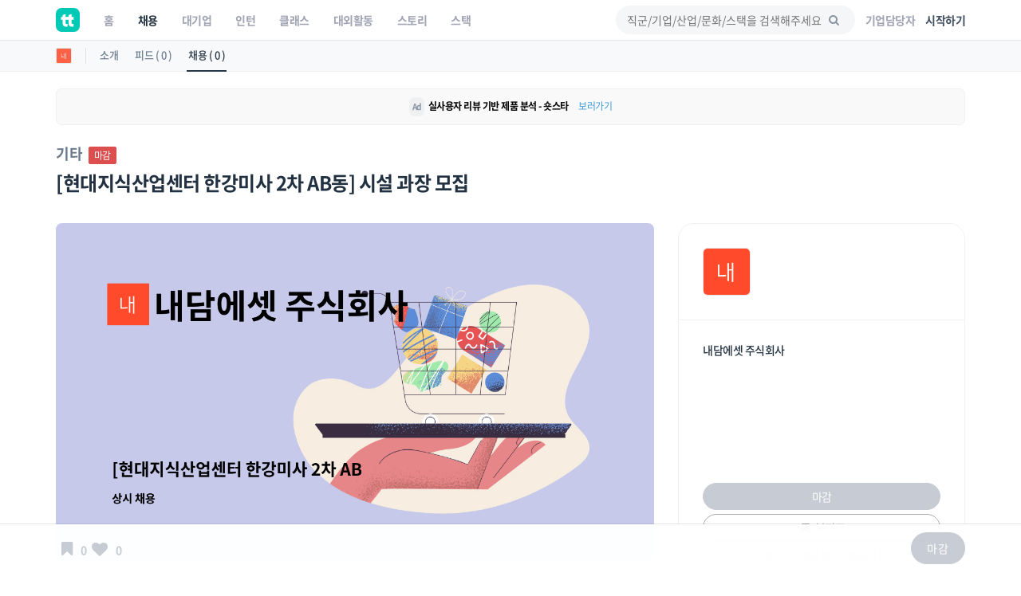

--- FILE ---
content_type: text/html; charset=UTF-8
request_url: https://www.theteams.kr/recruit/wanted/1665996
body_size: 42328
content:
<!DOCTYPE html>
<html lang="ko">
<head>
	<meta http-equiv="X-UA-Compatible" content="IE=edge">

	<meta name="naver-site-verification" content="03a49d352b96857e6766738866ca0a8acc6b1043" />
	<meta name="yandex-verification" content="76594995254fcc42" />

	<meta charset="utf-8">
	<meta name="viewport" content="width=device-width, initial-scale=1, maximum-scale=1, shrink-to-fit=no">

	<meta name="google-site-verification" content="r8TCIR7hTtfTh_x8vsS849kUrSsBmiDFL1fUEsJEffE" />
	<meta name="facebook-domain-verification" content="jhwvt8s4d9r13zqprv1a9q8u8ib8f8" />
	<link rel="alternate" hreflang="ko" href="https://www.theteams.kr/" />

						<title>내담에셋 주식회사 : [현대지식산업센터 한강미사 2차 AB동] 시설 과장 모집 | 더팀스</title>
			
	<!-- appstore link -->
	<!-- <meta name="apple-itunes-app" content="app-id=1449948323">
	<meta property="al:ios:app_store_id" content="1449948323">
	<meta property="al:ios:app_name" content="더팀스"> -->
	<meta name="apple-itunes-app" content="app-id=1449948323">
	<meta name="google-play-app" content="app-id=com.theteams.android">

	<meta name="description" content="나와 맞는 스타트업, 강소기업, 중견기업의 기업문화를 더팀스에서 발견하세요!">
			<meta name="keywords" content=" 더팀스, 스타트업 채용, 기업문화, 스타트업 팀 빌딩, 스타트업 인턴, 인턴, 스타트업 투자, THE TEAMS, THETEAMS, theteams, 더팀즈, 중소기업 채용, 중견기업 채용, 대학교 창업 동아리, co-founder, startup, recruiting, career">
	

	<meta property="fb:app_id" content="1186339821395765"/>
	<meta property="og:url" content="https://www.theteams.kr/recruit/wanted/1665996">
	<link rel="canonical" href="https://www.theteams.kr/recruit/wanted/1665996">
	<meta property="og:locale" content="ko_KR">
	<meta property="og:type" content="website" />
	<!-- <meta property="og:image" content="https://www.theteams.kr/includes/img/og_thumbnail.png"> -->

	<!-- startup2021 임시 -->
			<meta property="og:image" content="https://www.theteams.kr/includes/uploads/recruit/내담에셋_주식회사_20221101.png"/> <!--/favicon.png-->
		<meta property="og:title" content="[현대지식산업센터 한강미사 2차 AB동] 시설 과장 모집 by 내담에셋 주식회사"/>
		<meta property="og:site_name" content="더팀스"/>
		<meta property="og:description" content="커리어 성장을 위한 모든 정보, 더팀스" />
			<link rel="canonical" href="https://www.theteams.kr/recruit/wanted/1665996">

			
	<!-- smartbanner -->
	<meta name="smartbanner:title" content="더팀스 - 나만의 취업 기준을 완성하는 채용앱">
	<meta name="smartbanner:author" content="더팀스">
	<meta name="smartbanner:price" content="FREE">
	<meta name="smartbanner:price-suffix-apple" content=" - On the App Store">
	<meta name="smartbanner:price-suffix-google" content=" - In Google Play">
	<meta name="smartbanner:icon-apple" content="/includes/img/logo_round.svg">
	<meta name="smartbanner:icon-google" content="/includes/img/logo_round.svg">
	<meta name="smartbanner:button" content="앱에서 이용해보기">
	<meta name="smartbanner:button-url-apple" content="https://apps.apple.com/us/app/apple-store/id1449948323">
	<meta name="smartbanner:button-url-google" content="https://play.google.com/store/apps/details?id=com.theteams.android">
	<meta name="smartbanner:enabled-platforms" content="android,ios">
	<meta name="smartbanner:close-label" content="다음에 할게요">

	<link rel="stylesheet" href="/includes/lib/smartbanner/smartbanner.css?v=7274">
	<script src="/includes/lib/smartbanner/smartbanner.js?v=4988" type="9a80117854925f1839eb7449-text/javascript"></script>

	<!-- app ios, android hide -->
	<style media="screen">
	.smartbanner{ display: none; }
	</style>
	<!-- Favicons-->
			<link rel="shortcut icon" href="https://www.theteams.kr/includes/img/favicon.png" type="image/x-icon">
		<link rel="apple-touch-icon" type="image/x-icon" href="https://www.theteams.kr/includes/img/icon_57.png">
		<link rel="apple-touch-icon" type="image/x-icon" sizes="72x72" href="https://www.theteams.kr/includes/img/icon_72.png">
		<link rel="apple-touch-icon" type="image/x-icon" sizes="114x114" href="https://www.theteams.kr/includes/img/icon_114.png">
		<link rel="apple-touch-icon" type="image/x-icon" sizes="120x120" href="https://www.theteams.kr/includes/img/icon_120.png">
		<link rel="apple-touch-icon" type="image/x-icon" sizes="144x144" href="https://www.theteams.kr/includes/img/icon_144.png">
	

	<!-- BASE CSS -->
	<link href="https://www.theteams.kr/includes/css/base.css?v=292" rel="stylesheet">

	<!-- SPECIFIC CSS -->
	<link href="https://www.theteams.kr/includes/css/tabs.css?v=92" rel="stylesheet">

	<link rel="stylesheet" type="text/css" href="https://www.theteams.kr/includes/css/v2/common.css?v=3535"/>
	<link rel="stylesheet" type="text/css" href="https://www.theteams.kr/includes/css/v2/section.css?v=8683"/>

	<!-- Modernizr -->
	<script src="https://www.theteams.kr/includes/js/modernizr.js" type="9a80117854925f1839eb7449-text/javascript"></script>

	<!--[if lt IE 9]>
	<script src="https://www.theteams.kr/includes/js/html5shiv.min.js"></script>
	<script src="https://www.theteams.kr/includes/js/respond.min.js"></script>
	<![endif]-->

	<!-- Common scripts -->
	<script src="https://www.theteams.kr/includes/js/jquery-1.11.2.min.js" type="9a80117854925f1839eb7449-text/javascript"></script>

	<!-- validate -->
	<script src="https://www.theteams.kr/includes/js/validate.js" type="9a80117854925f1839eb7449-text/javascript"></script>
	<script src="https://www.theteams.kr/includes/js/tabs.js" type="9a80117854925f1839eb7449-text/javascript"></script>
	<script src="https://www.theteams.kr/includes/js/device.min.js" type="9a80117854925f1839eb7449-text/javascript"></script>

	<script async src="https://pagead2.googlesyndication.com/pagead/js/adsbygoogle.js" type="9a80117854925f1839eb7449-text/javascript"></script>
	<script type="9a80117854925f1839eb7449-text/javascript">
	(adsbygoogle = window.adsbygoogle || []).push({
		google_ad_client: "ca-pub-3771462751773908",
		enable_page_level_ads: true
	});
	</script>


	
		<script type="9a80117854925f1839eb7449-text/javascript">
		// (function(h,o,t,j,a,r){
		// h.hj=h.hj||function(){(h.hj.q=h.hj.q||[]).push(arguments)};
		// h._hjSettings={hjid:240038,hjsv:5};
		// a=o.getElementsByTagName('head')[0];
		// r=o.createElement('script');r.async=1;
		// r.src=t+h._hjSettings.hjid+j+h._hjSettings.hjsv;
		// a.appendChild(r);
		// })(window,document,'//static.hotjar.com/c/hotjar-','.js?sv=');
		</script>

		<!-- GA -->
		<script type="9a80117854925f1839eb7449-text/javascript">
		(function(i,s,o,g,r,a,m){i['GoogleAnalyticsObject']=r;i[r]=i[r]||function(){
			(i[r].q=i[r].q||[]).push(arguments)},i[r].l=1*new Date();a=s.createElement(o),
			m=s.getElementsByTagName(o)[0];a.async=1;a.src=g;m.parentNode.insertBefore(a,m)
		})(window,document,'script','//www.google-analytics.com/analytics.js','ga');
		ga('create', 'UA-71253628-1', 'auto');
		ga('send', 'pageview');
		</script>

					<!-- Google Tag Manager -->
			<noscript><iframe src="//www.googletagmanager.com/ns.html?id=GTM-NXS93H"
				height="0" width="0" style="display:none;visibility:hidden"></iframe></noscript>
				<script type="9a80117854925f1839eb7449-text/javascript">(function(w,d,s,l,i){w[l]=w[l]||[];w[l].push({'gtm.start':
				new Date().getTime(),event:'gtm.js'});var f=d.getElementsByTagName(s)[0],
				j=d.createElement(s),dl=l!='dataLayer'?'&l='+l:'';j.async=true;j.src=
				'//www.googletagmanager.com/gtm.js?id='+i+dl;f.parentNode.insertBefore(j,f);
			})(window,document,'script','dataLayer','GTM-NXS93H');</script>
			<!-- End Google Tag Manager -->
		
		<!-- Global site tag (gtag.js) - Google Ads: 372947567 --> <script async src="https://www.googletagmanager.com/gtag/js?id=AW-372947567" type="9a80117854925f1839eb7449-text/javascript"></script> <script type="9a80117854925f1839eb7449-text/javascript"> window.dataLayer = window.dataLayer || []; function gtag(){dataLayer.push(arguments);} gtag('js', new Date()); gtag('config', 'AW-372947567'); </script>

		<!-- Facebook Pixel Code -->
		<script type="9a80117854925f1839eb7449-text/javascript">
		!function(f,b,e,v,n,t,s){if(f.fbq)return;n=f.fbq=function(){n.callMethod?
			n.callMethod.apply(n,arguments):n.queue.push(arguments)};if(!f._fbq)f._fbq=n;
			n.push=n;n.loaded=!0;n.version='2.0';n.queue=[];t=b.createElement(e);t.async=!0;
			t.src=v;s=b.getElementsByTagName(e)[0];s.parentNode.insertBefore(t,s)}(window,
				document,'script','//connect.facebook.net/en_US/fbevents.js');

				fbq('init', '743197732477790');
				fbq('track', "PageView");
				fbq('track', 'ViewContent');
				</script>
				<noscript><img height="1" width="1" style="display:none"
					src="https://www.facebook.com/tr?id=743197732477790&ev=PageView&noscript=1"
					/></noscript>
					<!-- End Facebook Pixel Code -->

					<!-- naver A -->
					<script type="9a80117854925f1839eb7449-text/javascript" src="//wcs.naver.net/wcslog.js"></script>
					<script type="9a80117854925f1839eb7449-text/javascript">
					if(!wcs_add) var wcs_add = {};
					wcs_add["wa"] = "23d5b890bbe1e8";
					wcs_do();
					</script>
					<!-- end naver A -->

					
					
					<!-- /* Background pattern from Toptal Subtle Patterns */ -->
				</head>
<body>

<div id="fb-root"></div>
<style>
.tt_navbar {
  background: #fff;
  z-index: 100000;
}

.tt_navbar .navbar-brand {
  float: inherit;
  padding: 10px 15px;
}

.tt_navbar .navbar-nav>li>a {
  color: var(--color-gray);
}

.tt_navbar .navbar-nav>.active>a,
.tt_navbar .navbar-nav>.active>a:focus,
.tt_navbar .navbar-nav>.active>a:hover {
  color: var(--text_color_dark_black);
  background: none;
}

.tt_navbar .navbar-toggle {
  float: inherit;
  margin-left: 15px;
  margin-right: 0;
  border: none;
  padding-left: 0;
  padding-right: 0;
}

.tt_navbar .navbar-toggle:focus,
.tt_navbar .navbar-toggle:hover {
  background: #fff;
}

.tt_navbar .navbar-collapse {
  width: 100%;
  margin: 0;
  /* padding: 0 !important; */
  /* overflow-x: hidden !important; */
}

.tt_navbar .menu_right {
  height: 50px;
  list-style: none;
  margin: 0;
  display: flex;
  align-items: center;
  /* margin: 0; */
}

.tt_navbar .input_search {
  width: 100%;
  background: var(--color-light-gray);
  border: none;
  border-radius: 50px;
  height: 36px;
  font-size: 14px;
  padding-left: 14px;
  padding-right: 39.2px;
  outline: none;
}

.tt_navbar .input_search:placeholder {
  color: #A1A4B4;
}

.tt_navbar .tt-menu.tt-open {
  position: fixed !important;
  top: 50px !important;
  width: 100%;
  min-height: 200px;
  background: #fff;
  padding-top: 10px;
  padding-bottom: 10px;
}

.tt_navbar .twitter-typeahead {
  width: 100%;
}

.tt_navbar .badge_search {
  color: var(--color-dark-gray);
  border: 1px solid #6A7A8C;
  width: fit-content;
  font-size: 12px;
  border-radius: 50px;
  padding: 5px 15px;
  margin-right: 5px;
  cursor: pointer;
  display: inline-block;
  margin-top: 10px;
}

.tt_navbar .cancel {
  white-space: nowrap;
  margin-right: 10px;
}

.tt_navbar .input_search_container {
  display: flex;
  align-items: center;
  height: 50px;
}

.tt_navbar .input_search_container #bloodhound {
  width: 100%;
}

.tt_navbar .input_with_icon {
  position: relative;
}

.tt_navbar .input_with_icon i {
  position: absolute;
  right: 16px;
  z-index: 999;
  line-height: 36px;
  /* color: var(--color-gray); */
  color: #8994A2;
  margin-top: -1px;
}

.tt_navbar .keyword_container {
  padding-top: 13px;
  padding-bottom: 20px;
}

.tt_navbar .keyword_container .history_container p,
.tt_navbar .keyword_container .popular_container p {
  margin-bottom: 0;
}

.tt_navbar .keyword_container .history_container {
  margin-bottom: 20px;
}


.tt_navbar .icon_search_mobile i {
  font-size: 18px;
  color: #8794A3;
}

.nav_position_profile {
  line-height: 2 !important;
}

.open .nav_position_profile img {
  border: 2px solid rgba(0,0,0,0.1);
}
@media (max-width: 768px) {
  .tt_navbar .icon_search_web {
    display: none;
  }

  .tt_navbar .icon_search_mobile {
    display: block;
  }
}

@media (min-width: 768px) {
  .tt_navbar .icon_search_web {
    display: block;
    width: 300px;
  }

  .tt_navbar .icon_search_mobile {
    display: none;
  }
}
</style>

<style>
  .alert-google-chrome {
    background: #0AC0AE;
    color: #fff;
    margin-bottom: 0;
    border-radius: 0;
  }

  .alert-google-chrome a {
    color: #fff;
  }

  .alert-google-chrome .logo_container {
    /* font-size: 14px; */
    text-align: left;
  }

  .alert-google-chrome .text_container {
    font-size: 16px;
    text-align: center;
  }

  .alert-google-chrome .close_container {
    font-size: 14px;
    text-align: right;
    color: #C7FFF9;
  }

  @media (max-width: 992px) {
    .alert-google-chrome .logo_container {
      display: none;
    }

    .alert-google-chrome .close_container .close_text {
      display: none;
    }
  }
</style>


<nav class="navbar navbar-default navbar-fixed-top tt_navbar">
  <div class="container nav_container">
    <div class="navbar-header">
      <button type="button" class="navbar-toggle collapsed" data-toggle="collapse" data-target="#bs-example-navbar-collapse-1" aria-expanded="false">
        <span class="icon-bar no-before"></span>
        <span class="icon-bar no-before"></span>
        <span class="icon-bar no-before"></span>
      </button>
      <a class="navbar-brand" href="/">
        <img src="/includes/img/logo_round.svg" width="30" height="30">
      </a>
    </div>

    <div class="pull-right">
      <ul class="menu_right" style="padding-left: 0;">
        <li class="icon_search_web">
          <div class="input_with_icon">
            <i class="icon-search"></i>
            <input class="typeahead ellipsis-1 input_search toggle_nav_search" type="text" placeholder="직군/기업/산업/문화/스택을 검색해주세요" value="">
          </div>
        </li>
        <li class="icon_search_mobile">
          <i class="icon-search toggle_nav_search"></i>
        </li>
                  <li>
            <a href="/about/overview" class="text_color_gray" style="padding-left: 13px; padding-right: 13px;"><b>기업담당자</b></a>
          </li>
          <li>
            <a href="#tlogin" class="text_color_dark_gray"><b>시작하기</b></a>
          </li>
              </ul>
    </div>

    <div class="collapse navbar-collapse" id="bs-example-navbar-collapse-1">
      <ul class="nav navbar-nav text-center">
        <li ><a href="/"><b>홈</b></a></li>
        <li class="active"><a href="/recruit"><b>채용</b></a></li>
        <li ><a href="/recruit_big"><b>대기업</b></a></li>
        <li ><a href="/intern"><b>인턴</b></a></li>
        <li ><a href="/prime"><b>클래스</b></a></li>
        <li ><a href="/activities"><b>대외활동</b></a></li>
        <li ><a href="/story"><b>스토리</b></a></li>
        <li ><a href="/stack"><b>스택</b></a></li>
      </ul>
    </div>
  </div>

  <div class="container search_container" style="display: none;">
    <div class="input_search_container">
      <button type="button" class="all-unset cancel toggle_nav_search">취소</button>
      <div id="bloodhound">
        <form action="/results" method="get" id="search">
          <div class="input_with_icon">
            <i class="icon-search" onclick="if (!window.__cfRLUnblockHandlers) return false; enterkey('button')" data-cf-modified-9a80117854925f1839eb7449-=""></i>
            <input class="typeahead ellipsis-1 input_search" type="text" placeholder="직군/기업/산업/문화/스택을 검색해주세요" name="search_query" onkeyup="if (!window.__cfRLUnblockHandlers) return false; enterkey('input')" value="" data-cf-modified-9a80117854925f1839eb7449-="">
          </div>
        </form>
      </div>
    </div>
    <div class="keyword_container">
      <div class="history_container">
        <p><b>최근 검색어</b><button class="all-unset pull-right" onclick="if (!window.__cfRLUnblockHandlers) return false; removeAllSearchHistory()" style="color: #C8CBD2;" data-cf-modified-9a80117854925f1839eb7449-="">지우기</button></p>
        <div></div>
      </div>
      <div class="popular_container">
        <p><b>어제 가장 많이 검색한 키워드</b></p>
        <div></div>
      </div>
    </div>
  </div>

  <!-- <div class="alert alert-google-chrome alert-dismissible" style="display: none;">
    <div class="container">
      <div class="row">
        <div class="col-md-2 logo_container">
          <img src="/includes/img/theteams_logo_w.png" style="width: 82px; margin-bottom: 4px; margin-left: 10px;">
        </div>
        <div class="col-md-8 text_container">
          <b class="font-size-16"><a href="https://www.google.co.kr/chrome/?brand=CHBD&gclid=EAIaIQobChMIj-Ot8MHi6gIVQteWCh0m2AyQEAAYASAAEgJ_wfD_BwE&gclsrc=aw.ds" target="_blank"><u>Google Chrome 브라우저</u></a>로 더 빠르고 쾌적한 환경에서 이용하세요!</b>
        </div>
        <div class="col-md-2 close_container">
          <span class="close_text">3일 동안 보지 않기</span><a href="#" class="close" data-dismiss="alert" aria-label="close">&times;</a>
        </div>
      </div>
    </div>
  </div> -->
</nav>

<!-- 추후에 고쳐서, 다시 올림 -->
<!-- <div class="alert alert-notice1 alert-dismissible" role="alert">
  <p style="font-size: 12px; font-weight: 700;">웹 알림 설정</p>
  <p style="font-size: 12px; color: #99a5a8; margin-top:-4px;">새 소식 받아보기<img src="/includes/img/emoji/emoji_fairy.svg" style="margin-left:3px; margin-top: -3px; width: 15px;" alt="alert icon"></p>
</div> -->

<script src="https://www.theteams.kr/includes/js/typeahead/dist/typeahead.bundle.min.js" type="9a80117854925f1839eb7449-text/javascript"></script>
<script src="https://www.theteams.kr/includes/js/nav.js?v=818097" type="9a80117854925f1839eb7449-text/javascript"></script> <!---->
<script type="9a80117854925f1839eb7449-text/javascript">
  var mobile_search_act = 0;

  $(document).on('click','.nav_search_mobile_i',function(){
  	mobile_search_act = !mobile_search_act;
  	if (mobile_search_act) {
  		$('.nav_search_mobile_i').css({ color: '#000'	});
  		$('.search_nav').attr('style','display: block !important');
  	}else{
  		$('.nav_search_mobile_i').css({	color: '#aaa'	});
  		$('.search_nav').attr('style','display: none');
  	}
  });

  $(document).ready(function(){
  	// 모바일 사이드바
  	// when opening the tn_sidebar
  	$('#tn_sidebarCollapse').on('click', function () {
  		// open tn_sidebar
  		$('#tn_sidebar').addClass('active');
  		$('#tn_sidebar').attr('style','box-shadow: 3px 3px 3px rgba(0, 0, 0, 0.2)');
  		// fade in the tt-overlay
  		$('.tt-overlay').fadeIn();
  		$('.collapse.in').toggleClass('in');
  		// $('a[aria-expanded=true]').attr('aria-expanded', 'false');
  	});

  	// if tn_dismiss or tt-overlay was clicked
  	$('#tn_dismiss, .tt-overlay').on('click', function () {
  		// hide the tn_sidebar
  		$('#tn_sidebar').removeClass('active');
  		$('#tn_sidebar').attr('style','box-shadow: none');
  		// fade out the tt-overlay
  		$('.tt-overlay').fadeOut();
  	});
  });
</script>
<script type="9a80117854925f1839eb7449-text/javascript">
  $(document).ready(function(){
    //최근 검색 키워드 가져오기
    var searchHistory = JSON.parse(localStorage.getItem("searchHistory"));
    if(searchHistory) {
      for (var i = searchHistory.length -1; i >= 0; i--) {
        $('.history_container>div').append('<div class="badge_search" style="border: 1px solid #E9EBEE;"><span onclick="setInputValue(\'' + searchHistory[i].keyword +'\')">' + searchHistory[i].keyword + '</span><i class="icon-cancel" onclick="removeSearchHistory(this, ' + i + ')"></i></div>');
      }
    }

    //어제 가장 많이 검색한 키워드 가져오기
    $.ajax({
     type : "POST",
     dataType: "JSON",
     url : '/api/get_popular_keyword',
     success : function(data){
       var html = '';
       for (var i = 0; i < data.search_log.length; i++) {
         html += '<div class="badge_search" onclick="setInputValue(\'' + data.search_log[i] +'\')">' + data.search_log[i] + '</div>';
       }
       $('.popular_container>div').html(html);
     },
     error: function(request, status, error) {
       console.log("code:"+request.status+"\n"+"message:"+request.responseText+"\n"+"error:"+error);
     },
   });

   //검색바 토글
   $('.toggle_nav_search').on('click', function () {
     $('.nav_container').toggle();
     $('.search_container').toggle();

     if($('.search_container').is(":visible")) {
       $('input[name=search_query]').focus().setCursorPosition ( $("input[name=search_query]").val().length );
       $('.tt-overlay').fadeIn();
     } else {
       $('.tt-overlay').fadeOut();
       $('input[type=text].toggle_nav_search').val($('input[name=search_query]').val());
     }
   });

   $('.tt-overlay').on('click', function () {
     $('.tt-overlay').fadeOut();
     $('input[type=text].toggle_nav_search').val($('input[name=search_query]').val());
     $('.nav_container').toggle();
     $('.search_container').toggle();
   });
  });

  $.fn.setCursorPosition = function(pos) {
    this.each(function(index, elem) {
      if (elem.setSelectionRange) {
        elem.setSelectionRange(pos, pos);
      } else if (elem.createTextRange) {
        var range = elem.createTextRange();
        range.collapse(true);
        range.moveEnd('character', pos);
        range.moveStart('character', pos);
        range.select();
      }
    });
    return this;
  };

  function setInputValue(keyword) {
    $('input[name=search_query]').val(keyword);
    addSearchHistory(keyword);
    location.href = "/results?search_query=" + keyword;
  }

  function enterkey(kind) {
    if(kind == 'button') {
      addSearchHistory($('input[name=search_query]').val().trim());
      $( "form#search" ).submit();
    } else if(kind == 'input') {
      if (window.event.keyCode == 13) {
        addSearchHistory($('input[name=search_query]').val().trim());
        $( "form#search" ).submit();
      }
    }
  }

  function addSearchHistory(keyword) {
    var searchHistory = (JSON.parse(localStorage.getItem("searchHistory")) || []).slice(-9);
    var pushFlag = true;

    searchHistory.forEach(function(currentValue, index, array) {
      if(currentValue.keyword == keyword) {
        searchHistory.push(searchHistory.splice(index, 1)[0]);
        pushFlag = false;
      }
    });

    if(pushFlag) {
      searchHistory.push({
        'keyword': keyword,
      });
    }

    localStorage.setItem("searchHistory", JSON.stringify(searchHistory));
  }


  function removeSearchHistory(obj, idx) {
    var searchHistory = JSON.parse(localStorage.getItem("searchHistory"));

    searchHistory.splice(idx, 1);
    searchHistory = JSON.stringify(searchHistory);
    localStorage.setItem("searchHistory", searchHistory);
    $(obj).parent().remove();
  }

  function removeAllSearchHistory() {
    localStorage.removeItem("searchHistory");
    $('.history_container>div').html('');
  }

  // 추천 검색어
  const searchIndexes = new Bloodhound({
    datumTokenizer: datum => Bloodhound.tokenizers.whitespace(datum.value),
    queryTokenizer: Bloodhound.tokenizers.whitespace,
    remote: {
      url: '/api/get_search_indexes?query=%QUERY',
      wildcard: '%QUERY',
      filter: data => $.map(data.indexes, index => ({
        value: index.si_keyword
      }))
    }
  });

  searchIndexes.initialize();

  $('.typeahead').typeahead(null, {
    displayKey: 'value',
    source: searchIndexes.ttAdapter(),
    templates: {
      suggestion: function(data){
        return '<div class="container font-size-16 text_color_dark_gray" style="padding-top: 10px; cursor: pointer;" onclick="setInputValue(\'' + data.value + '\')">' + data.value + '<hr style="margin: 10px 0 0 0;"/></div>';
      }
    },
  });
</script>

<script type="9a80117854925f1839eb7449-text/javascript">
  function setCookie(cname, value, expire) {
     var todayValue = new Date();
     todayValue.setDate(todayValue.getDate() + expire);
     document.cookie = cname + "=" + encodeURI(value) + "; expires=" + todayValue.toGMTString() + "; path=/;";
  }

  function getCookie(name) {
   var cookieName = name + "=";
   var x = 0;
   while ( x <= document.cookie.length ) {
      var y = (x+cookieName.length);
      if ( document.cookie.substring( x, y ) == cookieName) {
         if ((lastChrCookie=document.cookie.indexOf(";", y)) == -1)
            lastChrCookie = document.cookie.length;
         return decodeURI(document.cookie.substring(y, lastChrCookie));
      }
      x = document.cookie.indexOf(" ", x ) + 1;
      if ( x == 0 )
         break;
      }
   return "";
  }

  function getBrowserType(){ //브라우저 체크
    var agt = navigator.userAgent.toLowerCase();
    if (agt.indexOf("chrome") != -1) return 'Chrome';
    if (agt.indexOf("opera") != -1) return 'Opera';
    if (agt.indexOf("staroffice") != -1) return 'Star Office';
    if (agt.indexOf("webtv") != -1) return 'WebTV';
    if (agt.indexOf("beonex") != -1) return 'Beonex';
    if (agt.indexOf("chimera") != -1) return 'Chimera';
    if (agt.indexOf("netpositive") != -1) return 'NetPositive';
    if (agt.indexOf("phoenix") != -1) return 'Phoenix';
    if (agt.indexOf("firefox") != -1) return 'Firefox';
    if (agt.indexOf("safari") != -1) return 'Safari';
    if (agt.indexOf("skipstone") != -1) return 'SkipStone';
    if (agt.indexOf("msie") != -1) return 'Internet Explorer';
    if (agt.indexOf("rv:11.0") != -1) return 'Internet Explorer';
    if (agt.indexOf("netscape") != -1) return 'Netscape';
    if (agt.indexOf("mozilla/5.0") != -1) return 'Mozilla';
  }

  if(getBrowserType() != 'Chrome' && getBrowserType() != 'Safari') {
    if(!getCookie('close-alert-google-chrome')) {
      $('.alert-google-chrome').show();
    }
  }

  $('.alert-google-chrome').on('close.bs.alert', function () {
    setCookie("close-alert-google-chrome", true, 3);
  });
</script>

<div class="tt-overlay"></div>
<script type="9a80117854925f1839eb7449-text/javascript">
  var filter = "win16|win32|win64|mac|macintel";
  if( navigator.platform ){
    if(!(filter.indexOf(navigator.platform.toLowerCase())<0)){ //pc일 경우.
      /*토큰 값이 없으면 보여주기.*/
          }
  }
</script>
<style>
.rec_like_sq_textbub::before {
	content: "";
	position: absolute;
	right: 100%;
	top: 10px;
	left: 8px;
	width: 0;
	height: 0;
	border-top: 5px solid transparent;
	border-right: 8px solid #f1f1f1;
	border-bottom: 5px solid transparent;
}
/* 지원시, 이력서 포함 디자인 일시적 수정. */
.pub_md_checkbox{
	height: 44px;
}
.plupload_header{
	display: none;
}
.myp_upload_section{
	display:none;
}
.myp_resume_option_choice{
	display:block;
	margin-top:0px;
}
.tm_company_follow_bookmark_reverse{
	background: #ABABAB;
	border-color: #aaa;
	color: #ccc;
}
.read_more1, .read_more2, .read_more3{
	max-height: 150px;
	overflow:hidden;

}
.nav-toggle, .nav-toggle2, .nav-toggle3{
	cursor:pointer;
	color:#00bcbd;
}
.gradient, .gradient2, .gradient3{
	display: block;
	position: absolute;
	bottom: 17px;
	left: 0px;
	right: 0px;
	z-index: 1;
	height: 122px;
	/* margin-bottom:8px; */
	background: -webkit-linear-gradient( top, rgba( 255,255,255,0) 5%, rgba( 255,255,255,.95) 95%);
	background: linear-gradient( to bottom, rgba( 255,255,255,0) 5%, rgba( 255,255,255,.95) 95%);
}

.camp_card {
  border-radius: 16px;
  border: 1px solid #dedede;
  overflow: hidden;
  margin-bottom: 14px;
}

@media(min-height:768px){
	.tm_apply_nav{
		display : none;
	}

	.mobile_block {
		display:none;
	}
}
@media(max-width:768px){
	.rc_wanted_style_mtop{
		margin-top:10px;
	}
	.mobile_hidden{
		display : none;
	}
	.mobile_block {
		display: block;
	}

	.tm_apply_nav{
		display : block;
	}

	.url_container .col-sm-2,
	.email_container .col-sm-2 {
		margin-top: 16px !important;
	}

}

@media (min-width:768px){
	.url_container .col-sm-2,
	.email_container .col-sm-2 {
		padding-left: 16px !important;
	}
}

.guide_emoji {
  width: 24px;
  height: auto;
}
#sidebar-container {
    position: static;
}

.disabled_container {
	background: #EBEBEB;
}
</style>
<link rel="stylesheet" type="text/css" href="https://www.theteams.kr/includes/css/teams.css?v=922"/>
<link rel="stylesheet" type="text/css" href="https://www.theteams.kr/includes/js/slick/slick.css"/>
<link rel="stylesheet" type="text/css" href="https://www.theteams.kr/includes/js/slick/slick-theme.css"/>
<link rel="stylesheet" type="text/css" href="https://www.theteams.kr/includes/js/zoom/css/zoom.css"/>
<link href="https://www.theteams.kr/includes/js/plupload/js/jquery.plupload.queue/css/jquery.plupload.queue.css" rel="stylesheet">
<link rel="stylesheet" type="text/css" href="https://cdnjs.cloudflare.com/ajax/libs/Swiper/5.4.2/css/swiper.min.css"/>

<script type="9a80117854925f1839eb7449-text/javascript" src="https://ssl.pstatic.net/adimg3.search/adpost/js/adpost_show_ads_v2.min.js"></script>



<div class="top_nav_black"></div>

<div class="side_nav_settings_wrap">
	<div class="container">
		<div class="side_nav_setting_profile_wrap">
			<div class="side_nav_setting_profile_link">
				<img src="https://www.theteams.kr/includes/uploads/company_profile/내담에셋_20210401.png" alt="" class="side_nav_setting_profile">
			</div>
		</div>
		<ul class="nav nav-tabs">
			<li class="side_nav_set_list_tab_li "><a class="side_nav_set_list_a" href="/teams/479340">소개</a></li>
			<li class="side_nav_set_list_tab_li "><a class="side_nav_set_list_a" href="/teams/479340/feeds">피드 ( 0 )</a></li>
			<li class="side_nav_set_list_tab_li active"><a class="side_nav_set_list_a" href="/teams/479340/recruits">채용 ( 0 )</a></li>
		</ul>
	</div>
</div>

<style media="screen">
	/* 2020-06-09 */
	.tm_main_slider_text {
		margin-left: 0;
		margin-top: 0;
		color: #8794A3;
	}
	.tm_slider_img_round {
		border-radius: 20px;
		transition: all .2s ease-out!important;
	}
	.tm_slider_img_round:hover {
		box-shadow: 0 2px 8px rgb(77, 89, 105);
	}
	.swiper-container {
		overflow: visible;
	}
	.tm_main_common_design01 {
		border-radius: 20px;
		transition: all .2s ease-out!important;
	}
	.tm_main_common_design01:hover{
		box-shadow: 0 2px 8px rgb(232, 233, 236);
		-ms-transform: translateY(-1px);
		transform: translateY(-1px);
	}
	ul.tm_profile_list:hover {
		border-radius: 20px;
	}
	.tm_slider_overflow {
		overflow: hidden;
	}
	.tm_recruit_inline_block {
		display: inline-block;
		margin-right: 10px;
	}
	.tm_recruit_nav_link {
		font-size: 16px;
		font-weight: bold;
		margin-right: 10px;
	}
	.tm_recruit_nav_link_active {
		border-bottom: 2px solid #3f9ad6;
	}
	.tm_footer_info_wrap {
		background: #f1f1f1;
		border-radius: 20px;
		padding-top: 30px;
		padding-bottom: 30px;
	}
	.tm_mgt_title {
		font-size: 24px;
		font-weight: bold;
		margin-bottom: 38px;
	}
	.tm_mgt_title2 {
		font-size: 24px;
		font-weight: bold;
		margin-bottom: 38px;
	}
	.tm_info_header_height {
		height: auto;
		display: block;
		border-radius: 20px;
		overflow: hidden;
	}
	.tm_info_header_round {
		margin-top: 60px;
	}
	.tm_company_info_numbers {
	}
	.sub_header_zindex {
		z-index: 99;
	}
	.tm_info_title_container_pdt {
		padding-top: 100px;
	}
	.tm_company_follow_overlay {
		background: rgba(0, 188, 189, 0.3);
	}
	.tm_company_unfollow {
		color: #aaa;
		border-color: #aaa;
	}
  .rc_categories_name {
    margin-top: 26px;
    margin-right: 5px;
    color: #6A7A8C;
    display: inline-block;
    font-size: 18px;
    font-weight: bold;
  }
  .tm_company_follow_rec_apply {
    background: #00BCBD;
    color: #fff;
  }
  .tm_company_follow_bookmark {
    /* background: #00BCBD; */
    border-color: #aaa;
    color: #aaa;
  }
  .tm_company_follow_bookmark:hover {
    background: #aaa;
    border-color: #aaa;
    color: #fff;
  }
  .rc_bookmark_text {
    font-size: 12px;
    text-align: center;
    color: #aaa;
    display: block;
    margin-bottom: 0px;
    margin-top: 4px;
  }
  .tm_main_company_info_wrap {
    height: auto;
  }
  .rc_mgt20 {
    margin-top: 20px;
  }
</style>

<div class="tm_white_main_wrap ">
	<div class="container">

		<!-- 스타트업 온라인 채용박람회 -->
		<style media="screen">
		#confetti_event {
			display: flex;
			align-items: center;
			justify-content: center;
		}
		.startupfair_wb {
			background-image: url('https://theteams.kr/includes/uploads/partner_files/megastudyacademy_service_pm_pc3.png');
			/* background-size: cover;  */
			background-size:contain;
			background-position:center;
			background-repeat: no-repeat;
			border-radius: 20px; border: 1px solid #e0e5eb; height:70px;
			margin-top: 10px;
		}

		.ad_img_samsung {
			background-image: url('https://www.theteams.kr/includes/img/ad/recruit_web_samsung_academy.jpg');
			background-size:contain;
			background-position:center;
			background-repeat: no-repeat;
			border-radius: 20px;
			/* border: 1px solid #e0e5eb; */
			/* height:70px; */
			margin-top: 10px;
			padding:23px;
		}


		@media (max-width: 576px) {
			.startupfair_wb {
				background-image: url('https://theteams.kr/includes/uploads/partner_files/megastudyacademy_service_pm_mo2.png');
				background-position: center;
				height: 60px;
			}

			.ad_img_samsung {
				background-image: url('https://www.theteams.kr/includes/img/ad/recruit_mobile_samsung_academy.jpg');
				background-position: center;
				height: 50px;
			}

		}
		</style>

			<!-- <div id="confetti_event">
		<div class="row" style="width:100%">
			<div class="col-xs-12 col-sm-12 col-md-12 col-lg-12 company_picture_1_container" style="padding:0;">
				<a href="" target="_blank">
					<div class="company_picture_1 "></div>
				</a>
			</div>
		</div>
	</div> -->

	
		<!-- <div class="" style=" margin-top:15px;">
		<a href="" target="_blank">
			<div class="box" style="padding:10px 16px; background:#F9F9F9; border:1px solid #EEF0F2; border-radius:7px;">
				<div class="" style="display:flex; justify-content: space-around; font-size:12px; align-items:baseline; white-space:nowrap; overflow:hidden;">
					<div class="" style="display:flex; align-items:baseline;">
						<div style="color:#8794A3; background:#EEF0F2; padding:2px 4px; border-radius:7px; white-space:nowrap; overflow:hidden; font-size:10px; margin-right:5px;">
							<b>Ad</b>
						</div>
						<div class="" style="white-space:nowrap; overflow:hidden;">
							<span style="color:#000;font-weight:bold"></span> <span>&nbsp;&nbsp;&nbsp; 바로가기</span>
						</div>
					</div>
				</div>
			</div>
		</a>
	</div> -->
			<div class="" style=" margin-top:15px;">
		<a href="https://www.shortstar.kr/" target="_blank">
			<div class="box" style="padding:10px 16px; background:#F9F9F9; border:1px solid #EEF0F2; border-radius:7px;">
				<div class="" style="display:flex; justify-content: space-around; font-size:12px; align-items:baseline; white-space:nowrap; overflow:hidden;">
					<div class="" style="display:flex; align-items:baseline;">
						<div style="color:#8794A3; background:#EEF0F2; padding:2px 4px; border-radius:7px; white-space:nowrap; overflow:hidden; font-size:10px; margin-right:5px;">
							<b>Ad</b>
						</div>
						<div class="" style="white-space:nowrap; overflow:hidden;">
							<span style="color:#000;font-weight:bold">실사용자 리뷰 기반 제품 분석 - 숏스타</span> <span>&nbsp;&nbsp;&nbsp; 보러가기</span>
						</div>
					</div>
				</div>
			</div>
		</a>
	</div>
	
	
	<script type="9a80117854925f1839eb7449-text/javascript">
	const colors = [
		'#FF4143',
		'#50C5DC',
		'#F7B42E',
	];

	function createElements(root, elementCount) {
		return Array
		.from({ length: elementCount })
		.map((_, index) => {
			const element = document.createElement('div');
			element.classList = ['fetti'];
			const color = colors[index % colors.length];
			element.style['background-color']= color; // eslint-disable-line space-infix-ops
			element.style.width = '10px';
			element.style.height = '10px';
			element.style.borderTopLeftRadius = '10px';
			element.style.borderTopRightRadius = '8px';
			element.style.borderBottomLeftRadius = '6px';
			element.style.borderBottomRightRadius = '12px';
			element.style.position = 'absolute';
			element.style.opacity = 1;
			root.appendChild(element);
			return element;
		});
	}

	function randomPhysics(angle, spread, startVelocity) {
		const radAngle = angle * (Math.PI / 180);
		const radSpread = spread * (Math.PI / 180);
		return {
			x: 0,
			y: 0,
			wobble: Math.random() * 10,
			velocity: (startVelocity * 0.65) + Math.max(Math.random(), .35) * startVelocity,
			angle2D: -radAngle + ((0.5 * radSpread) - (Math.random() * radSpread)),
			angle3D: -(Math.PI / 4) + (Math.random() * (Math.PI / 2)),
			// angle3D: 0,
			tiltAngle: Math.random() * Math.PI
		};
	}

	function updateFetti(fetti, progress, decay) {
		/* eslint-disable no-param-reassign */
		fetti.physics.x += Math.cos(fetti.physics.angle2D) * fetti.physics.velocity;
		fetti.physics.y += Math.sin(fetti.physics.angle2D) * fetti.physics.velocity;
		fetti.physics.z += Math.sin(fetti.physics.angle3D) * fetti.physics.velocity;
		fetti.physics.wobble += 0.05;
		fetti.physics.velocity *= decay;
		fetti.physics.y += 3;
		fetti.physics.tiltAngle += 30.1;

		const { x, y, tiltAngle, wobble } = fetti.physics;
		const wobbleX = x + (10 * Math.cos(wobble));
		const wobbleY = y + (10 * Math.sin(wobble));
		const transform = `translate3d(${wobbleX}px, ${wobbleY}px, 0) rotateZ(${tiltAngle}deg)`;

		fetti.element.style.transform = transform;
		fetti.element.style.opacity = Math.min(1 - (progress * 4.2), 100 - y);

		/* eslint-enable */
	}

	function animate(root, fettis, decay) {
		const totalTicks = 200;
		let tick = 0;

		function update() {
			fettis.forEach((fetti) => updateFetti(fetti, tick / totalTicks, decay));

			tick += 1;
			if (tick < totalTicks) {
				requestAnimationFrame(update);
			} else {
				fettis.forEach((fetti) => root.removeChild(fetti.element));
			}
		}

		requestAnimationFrame(update);
	}

	function confetti(root, {
		angle = 90,
		decay = 0.88,
		spread = 120,
		startVelocity = 21,
		elementCount = 15
	} = {}) {
		const elements = createElements(root, elementCount);
		const fettis = elements.map((element) => ({
			element,
			physics: randomPhysics(angle, spread, startVelocity)
		}));
		animate(root, fettis, decay);
	}


	$(function() {
		$("#confetti_event").hover(function() {
			confetti($("#confetti_event")[0]);
		});
	});
</script>
	<div class="rc_categories_name">
		기타	</div>

	<div class="rec_done">마감</div> <!-- <div class="rec_time"><i class="icon-clock"></i> 1일전</div> -->
    
    
		<h3 class="tm_mgt_title">[현대지식산업센터 한강미사 2차 AB동] 시설 과장 모집</h3>

	  <div class="row">
	    <div class="col-sm-8" id="main">
				<div class="row">
					<div class="col-md-12">
													<img src="https://www.theteams.kr/includes/uploads/recruit/내담에셋_주식회사_20221101.png" class="tm_img_item_thumbnail img-responsive lazy" data-src="https://www.theteams.kr/includes/uploads/recruit/내담에셋_주식회사_20221101.png" data-action="zoom" data-original="https://www.theteams.kr/includes/uploads/recruit/내담에셋_주식회사_20221101.png" alt="내담에셋 주식회사 - [현대지식산업센터 한강미사 2차 AB동] 시설 과장 모집 : 채용 메인 사진 (더팀스 제공)">
											</div>
				</div>

				<h3 class="tm_mgt_title rc_mgt20">모집 요강</h3>

				<div class="row">
					<div class="col-md-12">
						

			
			[직무내용]
			<pre>[현대지식산업센터 한강미사 2차] 시설과장
- 모집인원 : 시설과장 1명
- 근무시간 : 일근 (09:00~18:00), 토요일,공휴일 휴무
- 급여: 월 320만원
- 기계설비유지관리자 특급 필수</pre><br>
			

			[근무시간 및 형태]<br/>
			
				주 5일 근무
			
			
			<br/>
			
				09:00-18:00
			
			
			
				<br />주소정근로시간 : 40시간
			


			<br/><br/><br/>

			[급여조건]<br/>
			    - 월급
				3200000원 이상
					
				
					<br/>- 상여금 : 0%
					
					(미 포함)
				
				



<br/><br/><br/>
		
			

			

			

			

			
			[자격면허]<br/>
					
						
						
							- 기타자격면허 : 기계설비유지관련 자격증 필수
						

						
					
			

		
		

	

	
		<br/><br/><br/>[장애인채용희망여부]<br/>
		
			
			
			
			
				비희망
			
		
	

	
	<br/><br/><br/>[병역특례]<br/>
				
					
					- 비희망
				
			<br>

	<br>
	
	
	
	
	


					</div>
					<div class="col-md-12">
						<i class="icon-question" style="color:#8794A3;"></i>
						<a class="" href="#request" data-toggle="modal" role="button" style="color:#8794A3;border-bottom:1px solid #8794A3;">해당 채용 정보 문의 및 조회하기</a>

					</div>
				</div>

				<hr class="tm_hr_color">

									<script async src="https://pagead2.googlesyndication.com/pagead/js/adsbygoogle.js?client=ca-pub-3771462751773908" crossorigin="anonymous" type="9a80117854925f1839eb7449-text/javascript"></script>
					<ins class="adsbygoogle"
						 style="display:block; text-align:center;"
						 data-ad-layout="in-article"
						 data-ad-format="fluid"
						 data-ad-client="ca-pub-3771462751773908"
						 data-ad-slot="4202775448"></ins>
					<script type="9a80117854925f1839eb7449-text/javascript">
						 (adsbygoogle = window.adsbygoogle || []).push({});
					</script>
					<hr class="tm_hr_color">
				
				<h3 class="tm_mgt_title scrollfix">요약</h3>

				<div class="row">
					<div class="col-md-12">
						<div class="table-responsive">
							<table class="table table-striped">
								<tbody>
									<tr>
										<th colspan="2">채용 정보</th>
									</tr>
									<tr>
										<td>찾고 있는 업무</td>
										<td>
											기타											<!--  -->
										</td>
									</tr>
									<tr>
										<td>채용 형태</td>
										<td>경력</td>
									</tr>
									<tr>
										<td>채용 마감일</td>
										<td>

											<strong style="color: #EB3B5A;">
											2024-12-30										</strong>
										</td>
									</tr>
									<tr>
										<td>연봉 정보</td>
										<td>
											3840만원 ~ 3840만원										</td>
									</tr>
									<tr>
										</span><th colspan="2">특이사항</th>
									</tr>
																	</tbody>
							</table>
						</div>
					</div>
				</div>
	    </div>
			<div id="sidebar-container" class="col-sm-4 mobile_hidden" role="navigation">
	      <div id="sidebar">
					<div class="tm_main_company_info_wrap tm_main_common_design01">
						<div class="tm_company_info_numbers">
							<div class="tm_company_info_img_section">
								<img src="https://www.theteams.kr/includes/uploads/company_profile/내담에셋_20210401.png" alt=""  class="img-responsive tm_img_company_150">
							</div>
						</div>
						<div class="tm_company_info_short">
							<h2 class="tm_h2_title_company_info">내담에셋 주식회사</h2>
							<p></p>
						</div>
						<div class="tm_company_info_button_wrap ">
							<div class="recruit_apply2" style="margin-bottom:5px;">
																	<a href="javascript:alert('지원이 마감 되었습니다.')" class="btn btn-primary btn-block tm_company_follow tm_company_follow_rec_apply" style="background: #C7CBD3;box-shadow: none;border-color:#c7cbd3;">마감</a>
															</div>

							<div class="remember_wrap">
																	<a href="#tlogin" class="btn btn-primary btn-block tm_company_follow tm_company_follow_bookmark"><i class="icon-bookmark"></i> 북마크</a>
								
							</div>
							<p class="rc_bookmark_text"><span class="remember_count">0</span>명이 이 채용을 북마크 했습니다.</p>
						</div>
					</div>
					<div class="" style=" margin-top:15px;">

												<a href="https://www.promote.kr/market?source=theteams_recruit_resume_featured">

							<div class="box" style="padding:10px 16px; background:#F9F9F9; border:1px solid #EEF0F2; border-radius:7px;">
								<div class="" style="display:flex; justify-content: space-around; font-size:12px; align-items:baseline; white-space:nowrap; overflow:hidden;">

									<div class="" style="display:flex; align-items:baseline;">
										<div style="color:#8794A3; background:#EEF0F2; padding:2px 4px; border-radius:7px; white-space:nowrap; overflow:hidden; font-size:10px; margin-right:5px;">
											<b>Ad</b>
										</div>
										<div class="" style="color:#223141; white-space:nowrap; overflow:hidden;">
											잠깐! <b>주목받는 이력서</b>는 준비하셨나요?										</div>
									</div>
									<div class="">
										더 알아보기
									</div>
								</div>


							</div>

						</a>

					</div>

	      </div>
	    </div>
			<!-- 모바일 화면 -->
			<div class="container mobile_block">

			<div class="row">
				<div class="col-sm-12">

					<div class="" style=" margin-top:8px;">

												<a href="https://www.promote.kr/market?source=theteams_recruit_30">

							<div class="box" style="padding:10px 16px; background:#F9F9F9; border:1px solid #EEF0F2; border-radius:7px;">
								<div class="" style="display:flex; justify-content: space-between; font-size:12px; align-items:baseline; white-space:nowrap; overflow:hidden;">

									<div class="" style="display:flex; align-items:baseline;">
										<div style="color:#8794A3; background:#EEF0F2; padding:2px 4px; border-radius:7px; white-space:nowrap; overflow:hidden; font-size:10px; margin-right:5px;">
											<b>Ad</b>
										</div>
										<div class="" style="color:#223141; white-space:nowrap; overflow:hidden;">
											지금 <b>합격률 30%</b> 더 높이는 방법										</div>
									</div>
									<div class="">
										더 알아보기
									</div>
								</div>


							</div>

						</a>

					</div>

				</div>

					<div class="col-sm-12">
											<div class="visible-xs">
							<style>
    #powerLink.powerlink{letter-spacing: 0;font-family:-apple-system,BlinkMacSystemFont,helvetica,Apple SD Gothic Neo,sans-serif;font-size:10px;line-height:20px;border: 1px solid #ecf0f2;margin: 0;padding: 0;margin-top: 16px;transition: all ease .3s;background-color: #fff;width:100%; overflow:hidden;}
#powerLink.powerlink ul,ol{margin: 0;padding: 0;list-style: none;}
#powerLink.powerlink img{border:0;vertical-align:middle; margin: 0; padding: 0;}
#powerLink.powerlink em,cite{font-style:normal; margin: 0; padding: 0;}
#powerLink.powerlink a{color:inherit;text-decoration:none}
#powerLink.powerlink mark{color:inherit;font-weight:bold;background:none; padding: 0;}
#powerLink.powerlink .reg_link {float: right;font-size: 15px;color: #666;}
#powerLink.powerlink.pc .reg_link {font-size: 12px;}
#powerLink.powerlink .powerlink_list{margin-top:0px}
#powerLink.powerlink .powerlink_list .list_item{border-bottom:1px solid #ecf0f2;background-color:#fff;transition: all ease .3s;}
#powerLink.powerlink .powerlink_list .list_item:last-child{border:0}
#powerLink.powerlink .list_item .lst_cont{width:100%;padding:15px 18px 12px 18px;box-sizing:border-box}
#powerLink.powerlink .list_item .tit_wrap{overflow:hidden}
#powerLink.powerlink .list_item .txt_area{overflow:hidden}
#powerLink.powerlink .list_item .tit_area{display:inline-block;overflow:hidden;max-width:100%;vertical-align:top;border-bottom: 0px solid #0068c3}
#powerLink.powerlink .list_item .tit_area .tit{display:block;overflow:hidden;max-width:100%;margin-bottom:-1px;font-size:18px;line-height:1.65;font-weight:bold;color:#0068c3;text-overflow:ellipsis;white-space:nowrap}
#powerLink.powerlink .list_item .url_area{display:inline-block;vertical-align:middle;max-width:calc(100% - 51px);margin-top:1px;}
#powerLink.powerlink .list_item .url_area .url{display:inline-block;float:none;max-width:100%;font-size:14px;line-height:20px;font-weight:bold}
#powerLink.powerlink .list_item .url_area .url a{display:inline-block;max-width:100%;vertical-align:text-bottom;overflow:hidden;color:#0abe16;white-space:nowrap;text-overflow:ellipsis}
#powerLink.powerlink .list_item .icon_area {display:inline-block;margin-left:4px;}
#powerLink.powerlink .list_item .icon_area span img {height:auto;line-height:20px;vertical-align:text-bottom;}
#powerLink.powerlink .list_item .desc{position:relative;margin:8px 0 2px;font-size:16px;line-height:1.6;color:#424242;letter-spacing:-0.3px;-webkit-box-orient:vertical;-webkit-line-clamp:2;display: -webkit-box;}
#powerLink.powerlink.none-img .list_item .desc.up{display: none;}
#powerLink.powerlink.none-img .list_item .desc.down{display: -webkit-box;}
#powerLink.powerlink .list_item .desc.down{display: none;}
#powerLink.powerlink .list_item .desc{max-height: 50px; overflow:hidden}
#powerLink.powerlink .list_item.img_type .desc.up{display: -webkit-box;}
#powerLink.powerlink .list_item.img_type .desc.down{display: none;}
#powerLink.powerlink.none-img .list_item.img_type .desc.up{display: none;}
#powerLink.powerlink.none-img .list_item.img_type .desc.down{display: -webkit-box;}
#powerLink.powerlink.pc.none-img .list_item .desc.down{display: block;overflow: hidden;text-overflow: ellipsis;white-space: nowrap;}
#powerLink.powerlink.pc .list_item .desc.down{display: block;overflow: hidden;text-overflow: ellipsis;white-space: nowrap;}
#powerLink.powerlink.pc .list_item .desc.up{display: none;}
#powerLink.powerlink .list_item .desc.down{display: none;}
#powerLink.powerlink .list_item.ext_headline .tit_area{overflow:hidden;display:-webkit-box;height:auto;max-width:none;max-height:46px;-webkit-box-orient:vertical;-webkit-line-clamp:2;font-size:18px;line-height:23px;letter-spacing:-0.3px;font-weight:bold;color:#0068c3;text-overflow:ellipsis}
#powerLink.powerlink .list_item .pr{display:block;overflow:hidden;position:relative;margin:8px 0 5px;font-size:16px;line-height:1.6;color:#424242;letter-spacing:-0.3px;white-space:nowrap;text-overflow:ellipsis; font-weight: normal;}
#powerLink.powerlink .list_item .pr .pr_tit{display:inline-block;margin-right:4px;color:#0abe16;}
#powerLink.powerlink.pc .list_item .pr .pr_tit{font-weight: normal;}
#powerLink.powerlink .list_item .menu_list{overflow:hidden;margin:9px 0 5px}
#powerLink.powerlink .list_item .menu_list:after{content:"";display:block;clear:both}
#powerLink.powerlink .list_item .menu_list .menu_item{position:relative;float:left;margin:0px;letter-spacing:-0.3px}
#powerLink.powerlink .list_item .menu_list .menu_item:before{content:"";position:absolute;top:3px;left:0;height:14px;border-right:1px solid #d8d8d8}
#powerLink.powerlink.pc .list_item .menu_list .menu_item:before{position: absolute;top: 50%;left: 0;width: 2px;height: 2px;margin-top: -1px;border-radius: 50%;background-color: #ccc;content: "";}
#powerLink.powerlink .list_item .menu_list .menu_item:first-child:before{border:0;display:none}
#powerLink.powerlink .list_item .menu_item_link{display:inline-block;padding:0 9px;color:#0068c3; font-size: 16px;}
#powerLink.powerlink.pc .list_item .menu_item_link{padding: 0 7px 0 9px}
#powerLink.powerlink .list_item .menu_item:first-child .menu_item_link{padding-left:0}
#powerLink.powerlink .list_item .price_list{margin:10px 0 4px; /* order: 5; */}
#powerLink.powerlink .list_item .price_item{margin-top:4px}
#powerLink.powerlink .list_item .price_item_link{position:relative;display:block; font-size: 16px;}
#powerLink.powerlink .list_item .price_item_link:before{content:"";position:absolute;top:50%;left:0;right:0;border-top:1px dashed #e8e8e8}
#powerLink.powerlink .list_item .price_item_link .price{position:relative;z-index:10;float:right;padding-left:6px;background:#fff;color:#666}
#powerLink.powerlink .list_item .price_item_link .txt{overflow:hidden;position:relative;z-index:10}
#powerLink.powerlink .list_item .price_item_link .txt .txt_inner{display:inline-block;overflow:hidden;max-width:100%;padding-right:6px;background:#fff;vertical-align:top;text-overflow:ellipsis;white-space:nowrap;letter-spacing:-0.3px;color:#0068c3}
#powerLink.powerlink .list_item .img_area{display:none;position:absolute;top:20px;right:18px}
#powerLink.powerlink .list_item .img_link{display:block;position:relative}
#powerLink.powerlink .list_item .img_link:before{position:absolute;top:0;right:0;bottom:0;left:0;border:1px solid rgba(0,0,0,0.04);content:""}
#powerLink.powerlink .list_item.type_subtitle .tit_area_sub {overflow: hidden;font-size: 16px;line-height: 22.5px;letter-spacing: -0.3px;text-overflow: ellipsis;white-space: nowrap; /* order: 1; */color: #0068c3;}
#powerLink.powerlink .list_item.type_subtitle .tit_area_sub:before {float: left;width: 2px;height: 16px;background-color: #e7e7e0;margin-top: 3px;margin-right: 9px;content: ""}
#powerLink.powerlink.pc .list_item.type_subtitle .tit_area_sub{display: none !important;}
#powerLink.powerlink .list_item.img_type .lst_cont{position:relative; padding-right: 115px; min-height: 120px;}
#powerLink.powerlink .list_item.img_type .lst_cont .img_area{display:block}
#powerLink.powerlink .list_item.img_type .lst_cont .tit_wrap{padding-right:0px}
#powerLink.powerlink.pc .list_item.img_type .lst_cont{position:relative; padding-left: 90px; min-height: 95px; padding-right: 18px;}
#powerLink.powerlink.pc .list_item.img_type .lst_cont .img_area{display:block; left: 18px; right: auto; top: 18px}
#powerLink.powerlink.pc .list_item.img_type.ext_price .lst_cont .img_area{top: 18px}
#powerLink.powerlink.pc .list_item.img_type.ext_desc .lst_cont .img_area{top: 18px}
#powerLink.powerlink.pc .list_item.img_type.type_subtitle .lst_cont .img_area{top: 18px}
#powerLink.powerlink.pc .list_item.img_type.ext_link .lst_cont .img_area{top: 18px}
#powerLink.powerlink.pc.none-img .list_item.img_type .lst_cont{position:relative; padding-left: 18px; min-height: 75px; padding-right: 18px;}
#powerLink.powerlink.pc.none-img .list_item.img_type .lst_cont .img_area{display: none !important;}
#powerLink.powerlink.none-img .list_item.img_type .lst_cont{padding-right: 18px;}
#powerLink.powerlink.none-img .list_item.img_type .lst_cont .img_area{display: none;}
#powerLink.powerlink .list_item .lst_cont{display:block;}
#powerLink.powerlink .list_item .lst_cont > div{transition: all ease .3s;}
#powerLink.powerlink .list_item.img_type .lst_cont .pr,#powerLink.powerlink .list_item.img_type .lst_cont .menu_list{margin:6px 0 0}
#powerLink.powerlink .list_item .lst_cont .menu_list{height: 22px; overflow: hidden;}
#powerLink.powerlink:not(.pc) .list_item.img_type .lst_cont .menu_list{margin-right:-97px;}
#powerLink.powerlink:not(.pc) .list_item.img_type .lst_cont .pr{margin-right:-97px;}
#powerLink.powerlink .ext_place_info{padding-top:10px; padding-bottom: 10px; /* order: 6; */}
#powerLink.powerlink .ext_place_info .place_link{display:block; color: #424242; font-size: 15px;}
#powerLink.powerlink .ext_place_info.price_type .price{line-height:1.63;letter-spacing:-0.2px}
#powerLink.powerlink .ext_place_info .etc_area{overflow:hidden;margin-top:3px;text-overflow:ellipsis;white-space:nowrap; opacity: .7;}
#powerLink.powerlink .ext_place_info .etc_item{line-height:1.6;letter-spacing:-0.3px;}
#powerLink.powerlink .ext_place_info .etc_item:after{display:inline-block;width:1px;height:13px;margin:4px 8px 0 8px;background-color:#d8d8d8;vertical-align:top;content:""}
#powerLink.powerlink .ext_place_info .etc_item:last-child:after{display:none}
#powerLink.powerlink .ext_place_info .time_area{overflow:hidden;text-overflow:ellipsis;white-space:nowrap}
#powerLink.powerlink .ext_place_info .time_area .etc_item{line-height:1.6;letter-spacing:-0.2px}
#powerLink.powerlink .ext_place_info .event_txt{display:-webkit-box;overflow:hidden;line-height:1.6;letter-spacing:-0.2px;-webkit-box-orient:vertical;-webkit-line-clamp:2}
#powerLink.powerlink .ext_place_info .event_txt .mark{}
#powerLink.powerlink .list_item.img_type .ext_place_info,#powerLink.powerlink .list_item.img_type .price_list{margin-right: -98px;}
#powerLink.powerlink.none-img .list_item.img_type .ext_place_info,#powerLink.powerlink.none-img .list_item.img_type .price_list,#powerLink.powerlink .list_item:not(.img_type) .ext_place_info,#powerLink.powerlink .list_item:not(.img_type) .price_list{margin-right: 0px;}
#powerLink.powerlink.none-img .ext_place_info,#powerLink.powerlink.none-img .price_list{margin-right: 0px;}
#powerLink.powerlink.pc .list_item .ext_place_info,#powerLink.powerlink.pc .list_item .price_list{margin-right: 0px !important;}
#powerLink.powerlink .toplink {height: 45px;margin-top: 0px;padding: 0 18px;font-size: 17px;color: #000;line-height: 45px;letter-spacing: -.3px;background-color: #f4f7f8;border-top:0px solid #ecf0f2;border-bottom:0px solid #ecf0f2;}
#powerLink.powerlink .tag_comps{display: inline-block;margin-left: 5px;margin-top: 13px;min-width: 25px;height: 16px;border: 1px solid #bbb;border-radius: 2px;font-size: 11px;font-weight: bold;text-align: center;color: #666;line-height: 15px;vertical-align: top;background-color: #fff;letter-spacing: -1px;}
#powerLink.powerlink.pc .toplink{font-size: 14px}
#powerLink.powerlink.pc .img_area img{width: 60px;height: 60px;}
#powerLink.powerlink.pc .list_item .url_area .url a{font-weight: normal;}
#powerLink.powerlink.pc .list_item .url_area .url a,#powerLink.powerlink.pc .list_item .desc,#powerLink.powerlink.pc .list_item .menu_item_link,#powerLink.powerlink.pc .list_item .pr, #powerLink.powerlink.pc .list_item .price_item_link, #powerLink.powerlink.pc .ext_place_info .place_link{line-height: 1.25}
#powerLink.powerlink .img_area, #powerLink.powerlink .tit_area_sub, #powerLink.powerlink .menu_list, #powerLink.powerlink .list_item .pr, #powerLink.powerlink .price_list, #powerLink.powerlink .ext_place_info{display: none;}
#powerLink.powerlink.pc .list_item .tit_area_sub{display:none !important}
#powerLink.powerlink.pc .list_item .tit_wrap{display: inline-block;vertical-align: middle;}
#powerLink.powerlink.pc .list_item .url_area{display: inline-block; margin-left: 5px;}
#powerLink.powerlink.pc .list_item .icon_area {vertical-align: middle;}
#powerLink.powerlink:not(.pc) .list_item:not(.img_type) .lst_cont .desc.down{display:-webkit-box}
#powerLink.powerlink:not(.pc) .list_item:not(.img_type) .lst_cont .desc.up{display:none}
#powerLink.powerlink{padding:0px; width:calc(100% - 2px)}
#powerLink.powerlink, #powerLink.powerlink .powerlink_list .list_item{border-width:1px}
#powerLink.powerlink, #powerLink.powerlink .powerlink_list .list_item,#powerLink.powerlink .list_item .price_item_link .txt .txt_inner,#powerLink.powerlink .list_item .price_item_link .price{background-color:#ffffff}
#powerLink.powerlink, #powerLink.powerlink .powerlink_list .list_item,#powerLink.powerlink .list_item.ext_price .price_item_link:before,#powerLink.powerlink .list_item .menu_list .menu_item:before{border-color:#ecf0f2}
#powerLink.powerlink .list_item.type_subtitle .tit_area_sub:before{background-color:#ecf0f2}
#powerLink.powerlink .toplink{font-size:17px !important}
#powerLink.powerlink .toplink{background-color:#f4f7f8}
#powerLink.powerlink .toplink{color:#000000}
#powerLink.powerlink .tag_comps{font-size:11px}
#powerLink.powerlink .tag_comps{background-color:#ffffff}
#powerLink.powerlink .tag_comps{color:#666666}
#powerLink.powerlink .tag_comps{border-color:#bbbbbb}
#powerLink.powerlink .reg_link{font-size:15px !important}
#powerLink.powerlink .reg_link{color:#666666}
#powerLink.powerlink .list_item .tit_area .tit{font-size:18px}
#powerLink.powerlink .list_item .tit_area .tit{color:#0068c3}
#powerLink.powerlink .list_item .tit_area{border-color:#0068c3}
#powerLink.powerlink .list_item .tit_area{border-bottom-width:0px}
#powerLink.powerlink .list_item .url_area .url a{font-size:14px}
#powerLink.powerlink .list_item .url_area .url a{color:#0abe16}
#powerLink.powerlink .list_item .lst_cont .desc{font-size:16px}
#powerLink.powerlink .list_item .lst_cont .desc{color:#424242}
#powerLink.powerlink .list_item .tit_area_sub a{font-size:16px}
#powerLink.powerlink .list_item .tit_area_sub a{color:#0068c3}
#powerLink.powerlink .list_item .menu_item .menu_item_link{font-size:16px}
#powerLink.powerlink .list_item .menu_item .menu_item_link{color:#0068c3}
#powerLink.powerlink .list_item .lst_cont .pr,#powerLink.powerlink .list_item .lst_cont .pr mark{font-size:16px}
#powerLink.powerlink .list_item .lst_cont .pr{color:#424242}
#powerLink.powerlink .list_item .lst_cont .pr mark{color:#0abe16}
#powerLink.powerlink .list_item.ext_price a.price_item_link{font-size:16px}
#powerLink.powerlink .list_item a.price_item_link .txt .txt_inner{display:inline-block;color:#0068c3}
#powerLink.powerlink .list_item a.price_item_link em.price{color:#666666}
#powerLink.powerlink .ext_place_info .place_link{font-size:15px}
#powerLink.powerlink .ext_place_info .place_link{color:#424242}
#powerLink.powerlink .img_area, #powerLink.powerlink .tit_area_sub, #powerLink.powerlink .menu_list, #powerLink.powerlink .list_item .pr, #powerLink.powerlink .price_list, #powerLink.powerlink .ext_place_info{display: block;}

</style>

<script type="9a80117854925f1839eb7449-text/javascript">

function addComma(num) {
		var regexp = /\B(?=(\d{3})+(?!\d))/g;
		return num.toString().replace(regexp, ',');
  }
function stringreplaceAll(str,org, dest) {
	    return str.split(org).join(dest);
  }
function checkEmpty(str) {
  return (!str)?'':str;
}

function handle_naver_ads_response_second(response) {

	var contData = response.ads;

	let res_arr = [contData.slice(0,2), contData.slice(2,4)];
	let res_arr_dataSize = res_arr.length;

	for(a=0; a<res_arr_dataSize; a++){
		var html = '';
		var contData = res_arr[a];	

		if (contData && contData.length > 0) {
			var dataSize = contData.length;
			var html = '<div class="toplink">파워링크';
	html += '<span class="tag_comps">광고</span><span class="reg_link"><a href="https://m.searchad.naver.com/" target="_blank">등록하기</a></span></div>';
			html += '<ul id="contentsList" class="powerlink_list">';
		
			for(var i=0; i<dataSize; i++) {
				var dataItem = contData[i];
				var headline = dataItem.headline;
				var description = dataItem.description;
				var clickUrl = dataItem.clickUrl;
				var displayUrl = dataItem.displayUrl;
				
				// imageExtension 확인
				var imageExt = false;
				if (dataItem.imageExtension) imageExt = true;
				
				// GroupB 확장소재 결정 - 우선 순위는 사이트 맞게 조정
				var bGroupExt = "";
				var bExtType = "";
				

		if (dataItem.headlineExtension) {	
	bExtType = "type_subtitle";	
	bGroupExt = "headlineExt";
	}else if (dataItem.subLinkExtension) {	
	bExtType = "ext_link";	
	bGroupExt = "subLinkExt";
	}else if (dataItem.descriptionExtension) {	
	bExtType = "ext_desc";	
	bGroupExt = "descExt";
	}else if (dataItem.priceLinkExtension) {	
	bExtType = "ext_price";	
	bGroupExt = "priceLinkExt";
	}else if (dataItem.placeExtension) {	
	bExtType = "ext_place";	
	bGroupExt = "placeExt";
	} 
				html += '<li class="list_item' + ((imageExt)?' img_type':'') + ((bExtType)?(' '+bExtType):'') + '">';
				
				html += '<div class="lst_cont">';
				if (imageExt) {
					html += '<div class="img_area">';
					html += '<a class="img_link"  target="_blank" href="' + dataItem.imageExtension.clickUrl + '"><img height="87" width="87" src="' + dataItem.imageExtension.imageUrl + '"></a></div>';
				}
				html += '<div class="tit_wrap"><div class="txt_area"><span class="tit_area"><a class="tit"  target="_blank" href="' + clickUrl + '">' + headline + '</a></span>';
				html += '</div></div>';
				// headlineExtension
				if(bGroupExt == "headlineExt") {
					html += '<div class="tit_area_sub"><a class="tit_sub" target="_blank" href="' + dataItem.headlineExtension.clickUrl + '">' + dataItem.headlineExtension.headline + '</a></div>';
				}
				html += '<div class="url_area"><cite class="url"><a  target="_blank" href="' + clickUrl + '">' + displayUrl +'</a></cite></div>';
				//icon NPay+NLogin+NTalk
				var NPay = dataItem.naverPayIconType;
				var NLogin = dataItem.isNaverLoginIconEnabled;
				var NTalk = dataItem.isTalkTalkIconEnabled;
				if(NPay != 0 || NLogin == true || NTalk == true){
					html += '<div class="icon_area">';
					if(NPay != 0) {
						if(NPay == 1){
							html += '<span class="icon_npay">';
							html += '<img src="https://www.theteams.kr/includes/uploads/naver_ad/v2/npay.png" alt="NPay 아이콘">';
							html += '</span>';
						} else if(NPay == 2){
							html += '<span class="icon_npayplus">';
							html += '<img src="https://www.theteams.kr/includes/uploads/naver_ad/v2/npay_plus.png" alt="NPay plus 아이콘">';
							html += '</span>';
						}
					} else if (NLogin == true){
						html += '<span class="icon_nlogin">';
						html += '<img src="https://www.theteams.kr/includes/uploads/naver_ad/v2/naveridlogin.png" alt="Naver Login 아이콘">';
						html += '</span>';
					} else if (NTalk == true) {
						html += '<span class="icon_ntalk">';
						html += '<img src="https://www.theteams.kr/includes/uploads/naver_ad/v2/talktalk.png" alt ="Naver Talk Talk 아이콘">';
						html += '</span>';	  
					}
					html += '</div>'
				}
				if (typeof serval === "undefined") {
				html += '<div class="desc up">' + description + '</div>';  
				}else{
				html += '<div class="desc up">' + stringreplaceAll(description,serval,'<mark>'+serval+'</mark>') + '</div>';
				}
				//subLinkExtension
				if(bGroupExt == "subLinkExt") {
					html += '<ul class="menu_list">';
					var sublinkSize = dataItem.subLinkExtension.length;
					for(var j=0; j<sublinkSize; j++) {
						html += '<li class="menu_item"><a class="menu_item_link" target="_blank" href="' + dataItem.subLinkExtension[j].clickUrl +'">' + dataItem.subLinkExtension[j].name + '</a></li>';
					}
					html += '</ul>';
				}
				
				// descriptionExtension
				if(bGroupExt == "descExt") {
					html += '<div class="pr"><mark class="pr_tit">' + checkEmpty(dataItem.descriptionExtension.heading) + '</mark>';
					html += dataItem.descriptionExtension.description + '</div>';
				}
				
				if (typeof serval === "undefined") {
					html += '<div class="desc down">' + description + '</div>';  
				}else{
					html += '<div class="desc down">' + stringreplaceAll(description,serval,'<mark>'+serval+'</mark>') + '</div>';
				}
				
				// priceLinkExtension
				if(bGroupExt == "priceLinkExt") {
					html += '<ul class="price_list">';
					var pricelinkSize = dataItem.priceLinkExtension.length;
					for(var j=0; j<pricelinkSize; j++) {
						html += '<li class="price_item"><a class="price_item_link" target="_blank" href="'+ dataItem.priceLinkExtension[j].clickUrl + '">';
						html += '<em class="price">' + addComma(dataItem.priceLinkExtension[j].price) + ' ' + checkEmpty(dataItem.priceLinkExtension[j].modifier) + '</em>';
						html += '<div class="txt"><div class="txt_inner">' + checkEmpty(dataItem.priceLinkExtension[j].name) + '</div></div></a></li>';
					}
					html += '</ul>';
				}
				// placeExtension
				if(bGroupExt == "placeExt") {
					var placeType = "";
					if(dataItem.placeExtension.openingHours) {
						placeType = "time_type";
					}
					html += '<div class="ext_place_info ' + placeType + '"><a class="place_link" target="_blank" href="' + dataItem.placeExtension.clickUrl + '">';
				
					if(dataItem.placeExtension.openingHours) {
						html += '<div class="time_area">';
						for(var j=0; j < dataItem.placeExtension.openingHours.length; j++) {
							html += '<span class="etc_item">' + dataItem.placeExtension.openingHours[j] + '</span>';
						}
						html += '</div>';
					}
					html += '<div class="etc_area">';
					if(dataItem.placeExtension.reviewCount) {
						html += '<span class="etc_item">리뷰 ' + dataItem.placeExtension.reviewCount + '</span>';
					}
					if(dataItem.placeExtension.recentBookingCount) {
						html += '<span class="etc_item">최근 예약 ' + dataItem.placeExtension.recentBookingCount + '</span>';
					}
					if(dataItem.placeExtension.menuPrice) {
						html += '<span class="etc_item">' + dataItem.placeExtension.menuPrice + '</span>';
					}
					if(dataItem.placeExtension.averagePrice) {
						html += '<span class="etc_item">' + dataItem.placeExtension.averagePrice + '</span>';
					}
					if(dataItem.placeExtension.minimumPrice) {
						html += '<span class="etc_item">' + dataItem.placeExtension.minimumPrice + '</span>';
					}
					if(dataItem.placeExtension.promotionTitle) {
						html += '<span class="etc_item">' + dataItem.placeExtension.promotionTitle + '</span>';
					}
				
					html += '</div></a></div>';
				}
			}
		
			html += '</div></li>';
		
			if(a == 0){
				jQuery("#powerLink.first").html(html);
				jQuery("#powerLink.first").show();
			} else {
				jQuery("#powerLink.second").html(html);
				jQuery("#powerLink.second").show();
			}
		} else {
			if(a == 0){
				jQuery("#powerLink.first").html(html);
				jQuery("#powerLink.first").show();
			} else {
				jQuery("#powerLink.second").html(html);
				jQuery("#powerLink.second").show();
			}
		}

	}

	
}
	
let url_second = "https://www.theteams.kr/recruit/wanted/1665996";

let data_second = {
   channel: "m_theteams.ch2",
   pageSize: 4 ,
   keywordGroup: "모바일더팀스_공통",
   url: url_second,
   test: false,
   callback:'handle_naver_ads_response_second' 
};

NAVER_ADPOST_V2(data_second);
</script>							<div id="powerLink" class="powerlink first"></div>
						</div>
										</div>

			</div>

			</div>


	  </div>
	</div>
</div>


<div class="tm_white_main_wrap scrollfix" id="limit-point">
	</div>

<div class="container">
	<div class="rows">
					<div class="visible-xs">
				<div id="powerLink" class="powerlink second"></div>
			</div>
			</div>
</div>


<style media="screen">
	.btn_compo_09_default {
		font-size: 12px;
		padding: 5px 7px;
		color: rgba(0, 0, 0, 0.65);
		border: 1px solid #E0E0E0;
		border-radius: 3px;
	}
	.btn_compo_09_default:hover{
	  background: #EEEEEE;
		border: 1px solid #E0E0E0;
	}
	.btn_compo_icon {
    font-size: 15px;
    position: relative;
    margin-right: 3px;
    vertical-align: sub;
	}
</style>
<div class="tm_white_main_wrap tm_slider_overflow">
	<div class="container">
		<h3 class="tm_mgt_title2">
			피드 & 팀터뷰 (0)
		</h3>

		<div class="row">
    <div class="swiper-container2">
    <div class="swiper-wrapper">

		
		<div class="col-md-12">
			<div class="tm_member_list text-center tm_no_contents tm_main_common_design01" style="background: #fff;">
				<div class="" style="padding-top:40px; padding-bottom:20px;">
					<strong class="tm_6060_text">
						조금만 기다려주세요!
					</strong>
					<p class="tm_aaa_text">
						팀에서 커리어피드를 준비중입니다.
					</p>
				</div>
			</div>
		</div>

		    </div>
    </div>
    </div> <!--.row -->
		<!-- 180511 디자인을 패널 위쪽에서 아래쪽으로 바꿈. -->
		<span class="pull-right">
				</span>
	</div>

</div>

<script type="9a80117854925f1839eb7449-text/javascript">
	function unifyHeights(){
		var maxHeight= 0;
		var maxHeight2= 0;
		var maxHeight3= 0;
		$('.feed-img-div').each(function(){
			var height = $(this).outerHeight();
			if ( height > maxHeight ) { maxHeight = height; }
		});
		$('.feed-img').each(function(){
			var height = $(this).outerHeight();
			var width = $(this).outerWidth();
			var divWidth = $('.tm_feed_max_height6').outerWidth();
			if ( (divWidth <= width) && (height<178) ) { $(this).css('height', 178).css('width', (178/height*width)).css('max-width', '300%'); }
			else if ( (divWidth > width) && (height>178) ) { $(this).css('width', divWidth).css('height', (divWidth/width*height)); }
			else if ( (divWidth > width) && (height<178) ) {
				if ( (divWidth/width) >= (178/height) ) { $(this).css('width', width*(divWidth/width)).css('height', (height*(divWidth/width))); }
				else { $(this).css('width', width*(178/height)).css('height', (height*(178/height))).css('max-width', '300%'); }
			}
		});
		$('.feed-content').each(function(){
			var height2 = $(this).outerHeight();
			if ( height2 > maxHeight2 ) { maxHeight2 = height2; }
		});
		$('.feed-owner').each(function(){
			var height3 = $(this).outerHeight();
			if ( height3 > maxHeight3 ) { maxHeight3 = height3; }
		});

		$('.feed-content').css('height', (maxHeight2));
		$('.empty_post').css('height',maxHeight+maxHeight2+maxHeight3+30);
	}

	$(document).ready(function(){
		setTimeout(function(){unifyHeights();}, 2000) ;
	});

	$(window).resize(function(){
		unifyHeights();
	});

</script>

<link href="https://www.theteams.kr/includes/js/plupload/js/jquery.plupload.queue/css/jquery.plupload.queue.css" rel="stylesheet">
<style>
.plupload_header {
    display: none;
}
</style>
<div class="tm_white_main_wrap tm_slider_overflow">

	<div class="container">
		<h3 class="tm_mgt_title">
			채용 정보
						<span class="pull-right">
				<a href="/teams/479340/recruits" class="btn btn-default btn-xs"><i class="icon-align-left"></i> 채용 정보 더 보러가기</a>
			</span>
					</h3>

		<div class="row">
			<div class="col-md-12">
				<div class="row">

					<div class="col-md-12">
						<div class="row">
              <div class="swiper-container3">
              <div class="swiper-wrapper">

														<div class="col-md-6 swiper-slide">
								<div class="tm_posting_wrap tm_main_common_design01">
									<a href="/recruit/wanted/3217639" >
										<div class="dspblk tm_feed_max_height8">
											<script src="/cdn-cgi/scripts/7d0fa10a/cloudflare-static/rocket-loader.min.js" data-cf-settings="9a80117854925f1839eb7449-|49"></script><img src="/includes/img/theteams_blank.svg" data-src="/image?width=750&image=https://www.theteams.kr/includes/uploads/recruit/내담에셋_주식회사_20250409.png" alt="" onerror="this.style.display='none';" class="img-responsive lazy" style="width:300%; max-width:100%;">
										</div>
									</a>

									<div class="tm_content_wrap_all" style="padding: 20px 25px 10px 25px;">
										<div class="row">
											<div class="col-md-12">
												<div class="designer_cate" style="margin-top: 0">
													기타												</div>
												<a href="/recruit/wanted/3217639" >
													<h4 class="ellipsis-2 font-size-16">[현대지식산업센터 한강미사2차AB동] 미화원 1명 모집</h4>
												</a>
											</div>
											<div class="col-md-12">
												<div class="row">

													<div class="col-xs-12">
														<div class="company_thumb">
															<div class="info_tabs">
																<div class="inside_tab wdnone tm_name_short" style="padding-left: 45px !important; padding-right: 0 !important;">
																	<div class="in_cut">
																		<span>
																			<a href="/recruit/wanted/3217639"  class="img_t">
																				<figure class="tm_img_display">
																					<img src="/includes/img/theteams_blank.svg" data-src="https://www.theteams.kr/includes/uploads/company_profile/내담에셋_20210401.png" alt="" class="img-circle lazy" style="border: 1px solid #dedede; width: 35px; height: 35px; margin-top: 5px;">
																				</figure>
																				<h3>
																					<strong>내담에셋 주식회사</strong>
																				</h3>
																			</a>
																			<small class="tm_com_chk">
																				내담에셋 주식회사입니다.																			</small>
																		</span>
																	</div>
																</div>
															</div>
														</div>
													</div>

													<!-- <div class="col-xs-2">
														<div class="pull-right">
															<span class="tm_support_wrap">
																<div class="tm_inlineblock">
																	<span class="tm_support_mem_icon ">
																	<i class="icon-heart"></i>0</span>
																</div>
															</span>
														</div>
													</div> -->
												</div>
											</div>
										</div>
									</div>
								</div>
							</div>
														<div class="col-md-6 swiper-slide">
								<div class="tm_posting_wrap tm_main_common_design01">
									<a href="/recruit/wanted/3261188" >
										<div class="dspblk tm_feed_max_height8">
											<script src="/cdn-cgi/scripts/7d0fa10a/cloudflare-static/rocket-loader.min.js" data-cf-settings="9a80117854925f1839eb7449-|49"></script><img src="/includes/img/theteams_blank.svg" data-src="/image?width=750&image=https://www.theteams.kr/includes/uploads/recruit/내담에셋_주식회사_20250717.png" alt="" onerror="this.style.display='none';" class="img-responsive lazy" style="width:300%; max-width:100%;">
										</div>
									</a>

									<div class="tm_content_wrap_all" style="padding: 20px 25px 10px 25px;">
										<div class="row">
											<div class="col-md-12">
												<div class="designer_cate" style="margin-top: 0">
													기타												</div>
												<a href="/recruit/wanted/3261188" >
													<h4 class="ellipsis-2 font-size-16">세마역현대프리미어캠퍼스 지식산업센터 기전주임 모집</h4>
												</a>
											</div>
											<div class="col-md-12">
												<div class="row">

													<div class="col-xs-12">
														<div class="company_thumb">
															<div class="info_tabs">
																<div class="inside_tab wdnone tm_name_short" style="padding-left: 45px !important; padding-right: 0 !important;">
																	<div class="in_cut">
																		<span>
																			<a href="/recruit/wanted/3261188"  class="img_t">
																				<figure class="tm_img_display">
																					<img src="/includes/img/theteams_blank.svg" data-src="https://www.theteams.kr/includes/uploads/company_profile/내담에셋_20210401.png" alt="" class="img-circle lazy" style="border: 1px solid #dedede; width: 35px; height: 35px; margin-top: 5px;">
																				</figure>
																				<h3>
																					<strong>내담에셋 주식회사</strong>
																				</h3>
																			</a>
																			<small class="tm_com_chk">
																				내담에셋 주식회사입니다.																			</small>
																		</span>
																	</div>
																</div>
															</div>
														</div>
													</div>

													<!-- <div class="col-xs-2">
														<div class="pull-right">
															<span class="tm_support_wrap">
																<div class="tm_inlineblock">
																	<span class="tm_support_mem_icon ">
																	<i class="icon-heart"></i>0</span>
																</div>
															</span>
														</div>
													</div> -->
												</div>
											</div>
										</div>
									</div>
								</div>
							</div>
														<div class="col-md-6 swiper-slide">
								<div class="tm_posting_wrap tm_main_common_design01">
									<a href="/recruit/wanted/3285462" >
										<div class="dspblk tm_feed_max_height8">
											<script src="/cdn-cgi/scripts/7d0fa10a/cloudflare-static/rocket-loader.min.js" data-cf-settings="9a80117854925f1839eb7449-|49"></script><img src="/includes/img/theteams_blank.svg" data-src="/image?width=750&image=https://www.theteams.kr/includes/uploads/recruit/내담에셋_주식회사_20251001.png" alt="" onerror="this.style.display='none';" class="img-responsive lazy" style="width:300%; max-width:100%;">
										</div>
									</a>

									<div class="tm_content_wrap_all" style="padding: 20px 25px 10px 25px;">
										<div class="row">
											<div class="col-md-12">
												<div class="designer_cate" style="margin-top: 0">
													기타												</div>
												<a href="/recruit/wanted/3285462" >
													<h4 class="ellipsis-2 font-size-16">[2025 파주시 더 큰 채용박람회 참여기업] 내담에셋 주식회사 스타필드빌리지 시설관리직원 채용</h4>
												</a>
											</div>
											<div class="col-md-12">
												<div class="row">

													<div class="col-xs-12">
														<div class="company_thumb">
															<div class="info_tabs">
																<div class="inside_tab wdnone tm_name_short" style="padding-left: 45px !important; padding-right: 0 !important;">
																	<div class="in_cut">
																		<span>
																			<a href="/recruit/wanted/3285462"  class="img_t">
																				<figure class="tm_img_display">
																					<img src="/includes/img/theteams_blank.svg" data-src="https://www.theteams.kr/includes/uploads/company_profile/내담에셋_20210401.png" alt="" class="img-circle lazy" style="border: 1px solid #dedede; width: 35px; height: 35px; margin-top: 5px;">
																				</figure>
																				<h3>
																					<strong>내담에셋 주식회사</strong>
																				</h3>
																			</a>
																			<small class="tm_com_chk">
																				내담에셋 주식회사입니다.																			</small>
																		</span>
																	</div>
																</div>
															</div>
														</div>
													</div>

													<!-- <div class="col-xs-2">
														<div class="pull-right">
															<span class="tm_support_wrap">
																<div class="tm_inlineblock">
																	<span class="tm_support_mem_icon ">
																	<i class="icon-heart"></i>0</span>
																</div>
															</span>
														</div>
													</div> -->
												</div>
											</div>
										</div>
									</div>
								</div>
							</div>
														<div class="col-md-6 swiper-slide">
								<div class="tm_posting_wrap tm_main_common_design01">
									<a href="/recruit/wanted/3305821" >
										<div class="dspblk tm_feed_max_height8">
											<script src="/cdn-cgi/scripts/7d0fa10a/cloudflare-static/rocket-loader.min.js" data-cf-settings="9a80117854925f1839eb7449-|49"></script><img src="/includes/img/theteams_blank.svg" data-src="/image?width=750&image=https://www.theteams.kr/includes/uploads/recruit/내담에셋_주식회사_20251205.png" alt="" onerror="this.style.display='none';" class="img-responsive lazy" style="width:300%; max-width:100%;">
										</div>
									</a>

									<div class="tm_content_wrap_all" style="padding: 20px 25px 10px 25px;">
										<div class="row">
											<div class="col-md-12">
												<div class="designer_cate" style="margin-top: 0">
													기타												</div>
												<a href="/recruit/wanted/3305821" >
													<h4 class="ellipsis-2 font-size-16">[현대지식산업센터 한강미사2차CD동] 시설 기사 모집</h4>
												</a>
											</div>
											<div class="col-md-12">
												<div class="row">

													<div class="col-xs-12">
														<div class="company_thumb">
															<div class="info_tabs">
																<div class="inside_tab wdnone tm_name_short" style="padding-left: 45px !important; padding-right: 0 !important;">
																	<div class="in_cut">
																		<span>
																			<a href="/recruit/wanted/3305821"  class="img_t">
																				<figure class="tm_img_display">
																					<img src="/includes/img/theteams_blank.svg" data-src="https://www.theteams.kr/includes/uploads/company_profile/내담에셋_20210401.png" alt="" class="img-circle lazy" style="border: 1px solid #dedede; width: 35px; height: 35px; margin-top: 5px;">
																				</figure>
																				<h3>
																					<strong>내담에셋 주식회사</strong>
																				</h3>
																			</a>
																			<small class="tm_com_chk">
																				내담에셋 주식회사입니다.																			</small>
																		</span>
																	</div>
																</div>
															</div>
														</div>
													</div>

													<!-- <div class="col-xs-2">
														<div class="pull-right">
															<span class="tm_support_wrap">
																<div class="tm_inlineblock">
																	<span class="tm_support_mem_icon ">
																	<i class="icon-heart"></i>0</span>
																</div>
															</span>
														</div>
													</div> -->
												</div>
											</div>
										</div>
									</div>
								</div>
							</div>
														<div class="col-md-6 swiper-slide">
								<div class="tm_posting_wrap tm_main_common_design01">
									<a href="/recruit/wanted/3329320" >
										<div class="dspblk tm_feed_max_height8">
											<script src="/cdn-cgi/scripts/7d0fa10a/cloudflare-static/rocket-loader.min.js" data-cf-settings="9a80117854925f1839eb7449-|49"></script><img src="/includes/img/theteams_blank.svg" data-src="/image?width=750&image=https://www.theteams.kr/includes/uploads/recruit/내담에셋_주식회사_20251212.png" alt="" onerror="this.style.display='none';" class="img-responsive lazy" style="width:300%; max-width:100%;">
										</div>
									</a>

									<div class="tm_content_wrap_all" style="padding: 20px 25px 10px 25px;">
										<div class="row">
											<div class="col-md-12">
												<div class="designer_cate" style="margin-top: 0">
													기타												</div>
												<a href="/recruit/wanted/3329320" >
													<h4 class="ellipsis-2 font-size-16">[파주시일자리센터 채용대행]  스타필드빌리지 서비스 파트 채용</h4>
												</a>
											</div>
											<div class="col-md-12">
												<div class="row">

													<div class="col-xs-12">
														<div class="company_thumb">
															<div class="info_tabs">
																<div class="inside_tab wdnone tm_name_short" style="padding-left: 45px !important; padding-right: 0 !important;">
																	<div class="in_cut">
																		<span>
																			<a href="/recruit/wanted/3329320"  class="img_t">
																				<figure class="tm_img_display">
																					<img src="/includes/img/theteams_blank.svg" data-src="https://www.theteams.kr/includes/uploads/company_profile/내담에셋_20210401.png" alt="" class="img-circle lazy" style="border: 1px solid #dedede; width: 35px; height: 35px; margin-top: 5px;">
																				</figure>
																				<h3>
																					<strong>내담에셋 주식회사</strong>
																				</h3>
																			</a>
																			<small class="tm_com_chk">
																				내담에셋 주식회사입니다.																			</small>
																		</span>
																	</div>
																</div>
															</div>
														</div>
													</div>

													<!-- <div class="col-xs-2">
														<div class="pull-right">
															<span class="tm_support_wrap">
																<div class="tm_inlineblock">
																	<span class="tm_support_mem_icon ">
																	<i class="icon-heart"></i>0</span>
																</div>
															</span>
														</div>
													</div> -->
												</div>
											</div>
										</div>
									</div>
								</div>
							</div>
														<div class="col-md-6 swiper-slide">
								<div class="tm_posting_wrap tm_main_common_design01">
									<a href="/recruit/wanted/3329377" >
										<div class="dspblk tm_feed_max_height8">
											<script src="/cdn-cgi/scripts/7d0fa10a/cloudflare-static/rocket-loader.min.js" data-cf-settings="9a80117854925f1839eb7449-|49"></script><img src="/includes/img/theteams_blank.svg" data-src="/image?width=750&image=https://www.theteams.kr/includes/uploads/recruit/내담에셋_주식회사_202512121.png" alt="" onerror="this.style.display='none';" class="img-responsive lazy" style="width:300%; max-width:100%;">
										</div>
									</a>

									<div class="tm_content_wrap_all" style="padding: 20px 25px 10px 25px;">
										<div class="row">
											<div class="col-md-12">
												<div class="designer_cate" style="margin-top: 0">
													기타												</div>
												<a href="/recruit/wanted/3329377" >
													<h4 class="ellipsis-2 font-size-16">[파주시일자리센터 채용대행] 내담에셋 주식회사 스타필드빌리지 시설관리 기사 채용</h4>
												</a>
											</div>
											<div class="col-md-12">
												<div class="row">

													<div class="col-xs-12">
														<div class="company_thumb">
															<div class="info_tabs">
																<div class="inside_tab wdnone tm_name_short" style="padding-left: 45px !important; padding-right: 0 !important;">
																	<div class="in_cut">
																		<span>
																			<a href="/recruit/wanted/3329377"  class="img_t">
																				<figure class="tm_img_display">
																					<img src="/includes/img/theteams_blank.svg" data-src="https://www.theteams.kr/includes/uploads/company_profile/내담에셋_20210401.png" alt="" class="img-circle lazy" style="border: 1px solid #dedede; width: 35px; height: 35px; margin-top: 5px;">
																				</figure>
																				<h3>
																					<strong>내담에셋 주식회사</strong>
																				</h3>
																			</a>
																			<small class="tm_com_chk">
																				내담에셋 주식회사입니다.																			</small>
																		</span>
																	</div>
																</div>
															</div>
														</div>
													</div>

													<!-- <div class="col-xs-2">
														<div class="pull-right">
															<span class="tm_support_wrap">
																<div class="tm_inlineblock">
																	<span class="tm_support_mem_icon ">
																	<i class="icon-heart"></i>0</span>
																</div>
															</span>
														</div>
													</div> -->
												</div>
											</div>
										</div>
									</div>
								</div>
							</div>
														<div class="col-md-6 swiper-slide">
								<div class="tm_posting_wrap tm_main_common_design01">
									<a href="/recruit/wanted/3329428" >
										<div class="dspblk tm_feed_max_height8">
											<script src="/cdn-cgi/scripts/7d0fa10a/cloudflare-static/rocket-loader.min.js" data-cf-settings="9a80117854925f1839eb7449-|49"></script><img src="/includes/img/theteams_blank.svg" data-src="/image?width=750&image=https://www.theteams.kr/includes/uploads/recruit/내담에셋_주식회사_202512122.png" alt="" onerror="this.style.display='none';" class="img-responsive lazy" style="width:300%; max-width:100%;">
										</div>
									</a>

									<div class="tm_content_wrap_all" style="padding: 20px 25px 10px 25px;">
										<div class="row">
											<div class="col-md-12">
												<div class="designer_cate" style="margin-top: 0">
													기타												</div>
												<a href="/recruit/wanted/3329428" >
													<h4 class="ellipsis-2 font-size-16">[파주시일자리센터 채용대행]  스타필드빌리지 환경 미화원 채용</h4>
												</a>
											</div>
											<div class="col-md-12">
												<div class="row">

													<div class="col-xs-12">
														<div class="company_thumb">
															<div class="info_tabs">
																<div class="inside_tab wdnone tm_name_short" style="padding-left: 45px !important; padding-right: 0 !important;">
																	<div class="in_cut">
																		<span>
																			<a href="/recruit/wanted/3329428"  class="img_t">
																				<figure class="tm_img_display">
																					<img src="/includes/img/theteams_blank.svg" data-src="https://www.theteams.kr/includes/uploads/company_profile/내담에셋_20210401.png" alt="" class="img-circle lazy" style="border: 1px solid #dedede; width: 35px; height: 35px; margin-top: 5px;">
																				</figure>
																				<h3>
																					<strong>내담에셋 주식회사</strong>
																				</h3>
																			</a>
																			<small class="tm_com_chk">
																				내담에셋 주식회사입니다.																			</small>
																		</span>
																	</div>
																</div>
															</div>
														</div>
													</div>

													<!-- <div class="col-xs-2">
														<div class="pull-right">
															<span class="tm_support_wrap">
																<div class="tm_inlineblock">
																	<span class="tm_support_mem_icon ">
																	<i class="icon-heart"></i>0</span>
																</div>
															</span>
														</div>
													</div> -->
												</div>
											</div>
										</div>
									</div>
								</div>
							</div>
														<div class="col-md-6 swiper-slide">
								<div class="tm_posting_wrap tm_main_common_design01">
									<a href="/recruit/wanted/3345123" >
										<div class="dspblk tm_feed_max_height8">
											<script src="/cdn-cgi/scripts/7d0fa10a/cloudflare-static/rocket-loader.min.js" data-cf-settings="9a80117854925f1839eb7449-|49"></script><img src="/includes/img/theteams_blank.svg" data-src="/image?width=750&image=https://www.theteams.kr/includes/uploads/recruit/내담에셋_주식회사_20251218.png" alt="" onerror="this.style.display='none';" class="img-responsive lazy" style="width:300%; max-width:100%;">
										</div>
									</a>

									<div class="tm_content_wrap_all" style="padding: 20px 25px 10px 25px;">
										<div class="row">
											<div class="col-md-12">
												<div class="designer_cate" style="margin-top: 0">
													기타												</div>
												<a href="/recruit/wanted/3345123" >
													<h4 class="ellipsis-2 font-size-16">[현대지산 한강미사1차]주차관리원 1인 모집</h4>
												</a>
											</div>
											<div class="col-md-12">
												<div class="row">

													<div class="col-xs-12">
														<div class="company_thumb">
															<div class="info_tabs">
																<div class="inside_tab wdnone tm_name_short" style="padding-left: 45px !important; padding-right: 0 !important;">
																	<div class="in_cut">
																		<span>
																			<a href="/recruit/wanted/3345123"  class="img_t">
																				<figure class="tm_img_display">
																					<img src="/includes/img/theteams_blank.svg" data-src="https://www.theteams.kr/includes/uploads/company_profile/내담에셋_20210401.png" alt="" class="img-circle lazy" style="border: 1px solid #dedede; width: 35px; height: 35px; margin-top: 5px;">
																				</figure>
																				<h3>
																					<strong>내담에셋 주식회사</strong>
																				</h3>
																			</a>
																			<small class="tm_com_chk">
																				내담에셋 주식회사입니다.																			</small>
																		</span>
																	</div>
																</div>
															</div>
														</div>
													</div>

													<!-- <div class="col-xs-2">
														<div class="pull-right">
															<span class="tm_support_wrap">
																<div class="tm_inlineblock">
																	<span class="tm_support_mem_icon ">
																	<i class="icon-heart"></i>0</span>
																</div>
															</span>
														</div>
													</div> -->
												</div>
											</div>
										</div>
									</div>
								</div>
							</div>
														<div class="col-md-6 swiper-slide">
								<div class="tm_posting_wrap tm_main_common_design01">
									<a href="/recruit/wanted/3345913" >
										<div class="dspblk tm_feed_max_height8">
											<script src="/cdn-cgi/scripts/7d0fa10a/cloudflare-static/rocket-loader.min.js" data-cf-settings="9a80117854925f1839eb7449-|49"></script><img src="/includes/img/theteams_blank.svg" data-src="/image?width=750&image=https://www.theteams.kr/includes/uploads/recruit/내담에셋_주식회사_20251219.png" alt="" onerror="this.style.display='none';" class="img-responsive lazy" style="width:300%; max-width:100%;">
										</div>
									</a>

									<div class="tm_content_wrap_all" style="padding: 20px 25px 10px 25px;">
										<div class="row">
											<div class="col-md-12">
												<div class="designer_cate" style="margin-top: 0">
													기타												</div>
												<a href="/recruit/wanted/3345913" >
													<h4 class="ellipsis-2 font-size-16">[파주시일자리센터 채용대행] 내담에셋 주식회사 스타필드빌리지 보안요원 채용</h4>
												</a>
											</div>
											<div class="col-md-12">
												<div class="row">

													<div class="col-xs-12">
														<div class="company_thumb">
															<div class="info_tabs">
																<div class="inside_tab wdnone tm_name_short" style="padding-left: 45px !important; padding-right: 0 !important;">
																	<div class="in_cut">
																		<span>
																			<a href="/recruit/wanted/3345913"  class="img_t">
																				<figure class="tm_img_display">
																					<img src="/includes/img/theteams_blank.svg" data-src="https://www.theteams.kr/includes/uploads/company_profile/내담에셋_20210401.png" alt="" class="img-circle lazy" style="border: 1px solid #dedede; width: 35px; height: 35px; margin-top: 5px;">
																				</figure>
																				<h3>
																					<strong>내담에셋 주식회사</strong>
																				</h3>
																			</a>
																			<small class="tm_com_chk">
																				내담에셋 주식회사입니다.																			</small>
																		</span>
																	</div>
																</div>
															</div>
														</div>
													</div>

													<!-- <div class="col-xs-2">
														<div class="pull-right">
															<span class="tm_support_wrap">
																<div class="tm_inlineblock">
																	<span class="tm_support_mem_icon ">
																	<i class="icon-heart"></i>0</span>
																</div>
															</span>
														</div>
													</div> -->
												</div>
											</div>
										</div>
									</div>
								</div>
							</div>
														<div class="col-md-6 swiper-slide">
								<div class="tm_posting_wrap tm_main_common_design01">
									<a href="/recruit/wanted/3358210" >
										<div class="dspblk tm_feed_max_height8">
											<script src="/cdn-cgi/scripts/7d0fa10a/cloudflare-static/rocket-loader.min.js" data-cf-settings="9a80117854925f1839eb7449-|49"></script><img src="/includes/img/theteams_blank.svg" data-src="/image?width=750&image=https://www.theteams.kr/includes/uploads/recruit/내담에셋_주식회사_20251224.png" alt="" onerror="this.style.display='none';" class="img-responsive lazy" style="width:300%; max-width:100%;">
										</div>
									</a>

									<div class="tm_content_wrap_all" style="padding: 20px 25px 10px 25px;">
										<div class="row">
											<div class="col-md-12">
												<div class="designer_cate" style="margin-top: 0">
													기타												</div>
												<a href="/recruit/wanted/3358210" >
													<h4 class="ellipsis-2 font-size-16">[현대지식산업센터 한강미사1차 업무지원센터]관리주임 모집</h4>
												</a>
											</div>
											<div class="col-md-12">
												<div class="row">

													<div class="col-xs-12">
														<div class="company_thumb">
															<div class="info_tabs">
																<div class="inside_tab wdnone tm_name_short" style="padding-left: 45px !important; padding-right: 0 !important;">
																	<div class="in_cut">
																		<span>
																			<a href="/recruit/wanted/3358210"  class="img_t">
																				<figure class="tm_img_display">
																					<img src="/includes/img/theteams_blank.svg" data-src="https://www.theteams.kr/includes/uploads/company_profile/내담에셋_20210401.png" alt="" class="img-circle lazy" style="border: 1px solid #dedede; width: 35px; height: 35px; margin-top: 5px;">
																				</figure>
																				<h3>
																					<strong>내담에셋 주식회사</strong>
																				</h3>
																			</a>
																			<small class="tm_com_chk">
																				내담에셋 주식회사입니다.																			</small>
																		</span>
																	</div>
																</div>
															</div>
														</div>
													</div>

													<!-- <div class="col-xs-2">
														<div class="pull-right">
															<span class="tm_support_wrap">
																<div class="tm_inlineblock">
																	<span class="tm_support_mem_icon ">
																	<i class="icon-heart"></i>0</span>
																</div>
															</span>
														</div>
													</div> -->
												</div>
											</div>
										</div>
									</div>
								</div>
							</div>
														<div class="col-md-6 swiper-slide">
								<div class="tm_posting_wrap tm_main_common_design01">
									<a href="/recruit/wanted/3385369" >
										<div class="dspblk tm_feed_max_height8">
											<script src="/cdn-cgi/scripts/7d0fa10a/cloudflare-static/rocket-loader.min.js" data-cf-settings="9a80117854925f1839eb7449-|49"></script><img src="/includes/img/theteams_blank.svg" data-src="/image?width=750&image=https://www.theteams.kr/includes/uploads/recruit/내담에셋_주식회사_20260106.png" alt="" onerror="this.style.display='none';" class="img-responsive lazy" style="width:300%; max-width:100%;">
										</div>
									</a>

									<div class="tm_content_wrap_all" style="padding: 20px 25px 10px 25px;">
										<div class="row">
											<div class="col-md-12">
												<div class="designer_cate" style="margin-top: 0">
													기타												</div>
												<a href="/recruit/wanted/3385369" >
													<h4 class="ellipsis-2 font-size-16">[파주시일자리센터 채용대행]  스타필드빌리지 서비스 직원 채용</h4>
												</a>
											</div>
											<div class="col-md-12">
												<div class="row">

													<div class="col-xs-12">
														<div class="company_thumb">
															<div class="info_tabs">
																<div class="inside_tab wdnone tm_name_short" style="padding-left: 45px !important; padding-right: 0 !important;">
																	<div class="in_cut">
																		<span>
																			<a href="/recruit/wanted/3385369"  class="img_t">
																				<figure class="tm_img_display">
																					<img src="/includes/img/theteams_blank.svg" data-src="https://www.theteams.kr/includes/uploads/company_profile/내담에셋_20210401.png" alt="" class="img-circle lazy" style="border: 1px solid #dedede; width: 35px; height: 35px; margin-top: 5px;">
																				</figure>
																				<h3>
																					<strong>내담에셋 주식회사</strong>
																				</h3>
																			</a>
																			<small class="tm_com_chk">
																				내담에셋 주식회사입니다.																			</small>
																		</span>
																	</div>
																</div>
															</div>
														</div>
													</div>

													<!-- <div class="col-xs-2">
														<div class="pull-right">
															<span class="tm_support_wrap">
																<div class="tm_inlineblock">
																	<span class="tm_support_mem_icon ">
																	<i class="icon-heart"></i>0</span>
																</div>
															</span>
														</div>
													</div> -->
												</div>
											</div>
										</div>
									</div>
								</div>
							</div>
							            </div>
            </div>
          </div> <!-- .row -->
					</div>
				</div>
			</div>
		</div>

	</div>

</div>

<div class="modal fade" id="memberPoolModal" tabindex="-1" role="dialog">
  <div class="modal-dialog" role="document">
    <div class="pub_md_base_content modal-content">
      <div class="modal-header">
        <button type="button" class="close" data-dismiss="modal" aria-label="Close"><span aria-hidden="true">&times;</span></button>
        <h5 class="modal-title">인재풀 등록하기</h5>
      </div>
      <div class="modal-body">
        <div class="row">
					<div class="col-md-12">
						<div style="padding: 15px; border:1px solid #EEF0F2; margin-bottom:15px; background: #fafafa; color: #6A7A8C;">
							인재풀에 등록하면 미리 공감프로필과 이력서를 등록해놓습니다.<br>
							채용을 진행할 시 알림으로 안내드리며, 최종 지원 여부를 결정할 수 있어요.<br>
							등록한 인재풀에 대해서는 (내 정보 관리 > 내 활동) 에서 언제든지 취소할 수 있어요.<br>
						</div>
					</div>
          <div class="col-md-12">
            <div class="row">
              <div class="col-sm-6">
                <div class="pub_md_radio">
                  <label class="body_label pub_md_font_400">
										<input class="info_apply_resume_btn" type="radio" name="resume" id="info_company3" value="채용 지원할게요." checked><span class="category">공감프로필로 지원</span>
									</label>
                </div>
              </div>
							<div class="col-sm-6">
                <div class="pub_md_radio pub_md_checkbox">
                  <label class="body_label pub_md_font_400">
										<input class="info_apply_resume_btn" type="radio" name="resume" id="info_applyResume" value="공감프로필 & 이력서 함께 보내기"><span class="category">공감프로필 & 개인 이력서로 지원</span>
									</label>
                </div>
              </div>
							<div class="col-sm-12">
																	<div class="row">
										<div class="col-md-12 info_myp_upload_section" style="display: none;">
											<div id="info_uploader">
												<p>사용하시는 브라우저가 플래시 혹은 마이크로소프트 Silverlight, HTML5를 지원하지 않습니다. 구형 브라우저일 가능성이 높으니, 가장 안정적으로 지원이 가능한 구글 크롬 브라우저를 이용하여 업로드를 진행해주세요!</p>
											</div>
										</div>
									</div>
								              </div>
            </div>
          </div>
        </div>
      </div>
      <div class="pub_md_casual_footer modal-footer">
        <button type="button" class="btn button button_dark_gray" onclick="if (!window.__cfRLUnblockHandlers) return false; registerMemberPool(this)" data-cf-modified-9a80117854925f1839eb7449-="">인재풀 등록하기</button>
      </div>
    </div>
  </div>
</div>

<script src="https://www.theteams.kr/includes/js/plupload_2.3.6/js/plupload.full.min.js" type="9a80117854925f1839eb7449-text/javascript"></script>
<script src="https://www.theteams.kr/includes/js/plupload_2.3.6/js/jquery.plupload.queue/jquery.plupload.queue.min.js" type="9a80117854925f1839eb7449-text/javascript"></script>
<script src="https://www.theteams.kr/includes/js/plupload_2.3.6/js/i18n/ko.js" type="9a80117854925f1839eb7449-text/javascript"></script>

<script type="9a80117854925f1839eb7449-text/javascript">
	var radio = 0;
	if($("input:radio[name=info_resu]").change(function(){
		radio = event.currentTarget.value;
	}))

	function registerMemberPool(obj) {
		$(obj).attr('disabled', true);

		var ajaxData = {
			'com_idx': 479340,
			'resume_include':$('#info_applyResume').is(':checked')?1:0,
			'resume_number' : radio,
		};

		$.ajax({
			type: "POST",
			url: "https://www.theteams.kr/apphelp_v2/save_member_pool_ajax",
			data: ajaxData,
			dataType: "json",
			success: function(data){
				if(data.echo == 1) {
					$('#memberPoolModal').modal('hide');
					$(obj).attr('disabled', false);
					$('button[data-target=#memberPoolModal]').replaceWith('	<button type="button" class="all-unset text_color_dark_gray" onclick="cancelMemberPool(this)">인재풀 취소하기 →</button>');
					$('#info_company3').prop('checked', true);
					$($('input[name=info_resu]')[0]).prop('checked', true);
					$('.info_myp_upload_section').css('display','none');
					$('.info_myp_resume_order').css('display','none');
				} else {
          $(obj).attr('disabled', false);
					alert(data.alert);
				}
			}, error:function(request,status,error){
				console.log("code:"+request.status+"\n"+"message:"+request.responseText+"\n"+"error:"+error);
			}
		});
	}

	function cancelMemberPool(obj) {
		if(!confirm('정말 취소하시겠습니까?')) {
			return;
		}

		var ajaxData = {
			'company_idx': 479340,
		};

		$.ajax({
			type: "POST",
			url: "https://www.theteams.kr/apphelp_v2/update_member_pool_ajax",
			data: ajaxData,
			dataType: "json",
			success: function(data){
				if(data.echo == 1) {
					$(obj).replaceWith('<button type="button" class="all-unset text_color_mint" data-toggle="modal" data-target="#memberPoolModal">인재풀 등록하기 →</button>');
				} else {
					alert(data.alert);
				}
			}, error:function(request,status,error){
				console.log("code:"+request.status+"\n"+"message:"+request.responseText+"\n"+"error:"+error);
			}
		});
	}

	$('.info_apply_resume_btn').change(function() {
		if($('#info_applyResume').is(':checked')) {
			$('.info_myp_upload_section').css('display','block');
			$('.info_myp_resume_order').css('display','block');
		} else {
			$('.info_myp_upload_section').css('display','none');
			$('.info_myp_resume_order').css('display','none');
		}
	});

	var max_files = 1;

	$(function() {
		// Setup html5 version
		$("#info_uploader").pluploadQueue({
			// General settings
			runtimes : 'html5,flash,silverlight,html4',
			url : "/teamshelp/upload_resume",

			chunk_size : '10mb',
			rename : true,
			dragdrop: true,
			autostart : true,
			multi_selection: false,

			filters : {
				// Maximum file size
				max_file_size : '10mb',
				// Specify what files to browse for
				mime_types: [
					{title : "Word files", extensions : "doc,docx"},
					{title : "Hwp files", extensions : "hwp"},
					{title : "Pdf files", extensions : "pdf"}
				]
			},

			init : {

				FilesAdded: function(up, files) {
					plupload.each(files, function(file) {
						if (up.files.length > max_files) {
							alert('You are allowed to add only ' + max_files + ' files.');
							up.removeFile(file);
						}
						up.start();
					});
					if (up.files.length >= max_files) {
					// $('#pickfiles').hide('slow');
					}
				},
				FilesRemoved: function(up, files) {
					if (up.files.length < max_files) {
						// $('#pickfiles').fadeIn('slow');
					}
				},
				UploadComplete: function(up, files) {
					max_files = 0;

					$.ajax({
						type: "POST",
						url: "https://www.theteams.kr/mphelp/get_resume",
						dataType: "json",
						success: function(data){
							if (data.echo==1) {
								alert('업로드가 완료 되었습니다.');
							}else{
								progress=true;
								alert('다시 시도해주세요.');
							}
						}, error:function(request,status,error){progress=true;
						console.log("code:"+request.status+"\n"+"message:"+request.responseText+"\n"+"error:"+error);
						}
					});
				}
			},

			// Flash settings
			flash_swf_url : '/plupload/js/Moxie.swf',

			// Silverlight settings
			silverlight_xap_url : '/plupload/js/Moxie.xap'
		});
	});
</script>

<style media="screen">
.tm_stack_list_wrap{
  padding: 15px 15px 15px 15px;
  border: 1px solid #EEF0F2;
  border-radius: 20px;
  background:#ffffff;
  margin-bottom:30px;
  transition: all .2s ease-out!important;
}
.tm_stack_list_wrap:hover {
  box-shadow: 0 2px 8px rgb(232, 233, 236);
  -ms-transform: translateY(-1px);
  transform: translateY(-1px);
}
.tm_stack_title{
  font-weight: 700;
}
.tm_stack_ul {
  list-style: none;
  margin: 0px;
  padding: 0px;
  display:flex;
  flex-wrap: wrap;
  justify-content: flex-start;
}
.tm_stack_li{
  flex-direction: row;
  padding: 10px;
  margin: 4px;
  text-align: center;
  background: #fafafa;
  border-radius: 20px;
  width: 100px;
  height: 100px;
  transition: all .2s ease-out!important;
}
.tm_stack_li:hover {
  box-shadow: 0 2px 8px rgb(232, 233, 236);
  -ms-transform: translateY(-1px);
  transform: translateY(-1px);
}
.tm_stack_li p {
  font-size: 12px;
  line-height: 14px;
  margin-bottom: 0;
}
.tm_stack_img{
  width: 40px;
  height: 40px;
  /* margin-right: 15px; */
  border: 1px solid rgba(0,0,0,0.05);
  border-radius: 5px;
  margin-bottom: 15px;
  background:#ffffff;
}
@media (max-width: 767px) {
  .tm_stack_list_wrap {
    padding: 2px;
  }
  .tm_stack_li {
    padding: 6px;
    margin: 2px;
    text-align: center;
    background: #fafafa;
    border-radius: 20px;
    width: 80px;
    height: 100px;
  }
}
</style>
<div class="tm_white_main_wrap">
  <div class="container">
    <h3 class="tm_mgt_title2">스택 (0)</h3>
    <div class="row">
              <div class="col-md-12">
          <div class="tm_member_list text-center tm_no_contents tm_main_common_design01" style="background: #fff;">
            <div class="" style="padding-top:40px; padding-bottom:20px;">
              <strong class="tm_6060_text">
                조금만 기다려주세요!
              </strong>
              <p class="tm_aaa_text">
                팀에서 스택 정보를 준비중입니다.
              </p>
            </div>
          </div>
        </div>
          </div>
  </div>
</div>



<!-- <div class="tm_white_main_wrap">
  <div class="container">
    <div class="row">
      <div class="col-md-12">

        <div class="row">
          <div class="col-md-4">
            <h3 class="tm_key_title_h3">Why</h3>
            <h4 class="indent_title_in_h4_sub">왜 이 일을 하나요?</h4>
          </div>
          <div class="col-md-8">
						<div class="read_more1"></div>
						<div class="gradient"></div>
						<div class="text-right">
							<a class="nav-toggle">더보기</a>
						</div>
          </div>
        </div>

        <hr class="tm_hr_color">

        <div class="row">
          <div class="col-md-4">
            <h3 class="tm_key_title_h3">How</h3>
            <h4 class="indent_title_in_h4_sub">어떻게 일을 하나요?</h4>
          </div>
          <div class="col-md-8">
						<div class="read_more2"></div>
						<div class="gradient2"></div>
						<div class="text-right">
							<a class="nav-toggle2">더보기</a>
						</div>
          </div>
        </div>

        <hr class="tm_hr_color">

        <div class="row">
          <div class="col-md-4">
            <h3 class="tm_key_title_h3">What</h3>
            <h4 class="indent_title_in_h4_sub">무엇을 하는 팀 인가요?</h4>
          </div>
          <div class="col-md-8">
						<div class="read_more3"></div>
						<div class="gradient3"></div>
						<div class="text-right">
							<a class="nav-toggle3">더보기</a>
						</div>
          </div>
        </div>


      </div>

    </div>

  </div>
</div> -->
<div class="tm_white_main_wrap">
	<div class="container">
		<h3 class="tm_mgt_title">회사 소개</h3>
		<div class="row">
			<div class="col-md-12">
									<hr class="tm_hr_color">
					<div class="row">
						<div class="col-md-4">
							<h3 class="tm_key_title_h3">Information</h3>
							<h4 class="indent_title_in_h4_sub">회사 소개</h4>
						</div>
						<div class="col-md-8">
							<p>시설관리업(빌딩 관리 용역업) 시설물 및 건물 종합관리업/ 청소 관리업 회사로 50 명 규모의 중소기업입니다.</p>
						</div>
					</div>
																			</div>

		</div><!--End row -->
	</div><!--//.container margin_60-->

</div>


<style media="screen">
/* 180417 디자인 디테일 시작 */
.info_tabs .tm_main_common_design01{
	border-radius:5px;
	margin-bottom: 15px;
}
</style>
<div class="tm_white_main_wrap">

	<div class="container">
		<h3 class="tm_mgt_title2">
			기타 정보
		</h3>
		<p>
			<!-- 내담에셋 주식회사 팀의 정보를 안내드립니다. -->
		</p>
		<div class="row">
			<div class="col-md-12">
				
				
									<hr class="tm_hr_color">

					<div class="row">
						<div class="col-md-4">
							<h3 class="tm_key_title_h3">Location</h3>
							<!-- <h4 class="indent_title_in_h4_sub">사무실 위치</h4> -->
						</div>
						<div class="col-md-8">
														<iframe src="https://www.google.com/maps/embed/v1/place?key=AIzaSyD2qUItHxEhcK6qoxbKI-9-MrK5Z1Veiww&q=서울특별시+강남구+테헤란로64길+8,+1201-1호&zoom=17" height="450" frameborder="0" style="border:0" allowfullscreen="" class="tm_map_iframe"></iframe>
							<p>서울특별시 강남구 테헤란로64길 8, 1201-1호 (대치동) </p>
						</div>
					</div>
				

				<hr class="tm_hr_color">

							</div>
		</div>
	</div>

</div>

<script type="9a80117854925f1839eb7449-text/javascript">
	$(document).on('click','#history_more',function(){
		if (progress==false) { return false;}
		progress=false;
		$('.history_tr').slideDown( 3000, function() {
    	$('#history_more').hide();
		});
		progress=true;
	});

	$(document).on('click','#press_more',function(){
		if (progress==false) { return false;}
		progress=false;
		$('.press_tr').slideDown( 3000, function() {
    	$('#press_more').hide();
		});
		progress=true;
	});
</script>





<div class="" id="tmApplyNav">
	<div class="tm_apply_nav">
		<div class="container">
			<div class="pull-left">
				<span>
					<div class="">
						<span class="tooltip-item remember_span_1665996" data-toggle="tooltip" data-placement="top" data-original-title="이 채용공고를 기억하기!">
															<a class="rc_support_mem_icon rc_support_remeber_font" href="#tlogin">
									<!-- 관심채용 추가 로그인 필요 -->
									<i class="icon-bookmark"></i>
								</a>
													</span>
						<div class="rc_status_info_like">
							<span id="bookmarkCount">0</span>
						</div>
						<span data-toggle="tooltip" data-placement="top" data-original-title="이 채용공고에 공감해요!">
							<a href="#fbCheerup" data-toggle="modal" class="tm_info_modal" id="likeHeart">
																<i class="icon-heart"></i>
															</a>
						</span>
						<span class="support_wrap">
							<div class="rc_like_people_wrap " data-target="#addLikePeople" data-toggle="modal" data-num="1665996" id="likeModal">
								<div data-toggle="tooltip" data-placement="top" data-original-title="공감한 사람들 보기">
																	</div>
							</div>
							<div class="rc_status_info_like">
								<span id="likeCount">0</span>
							</div>
						</span>
					</div>
				</span>
			</div>
							<div class="pull-right">
					<span>
						<a class="tm_recurit_btn_box" href="javascript:alert('지원이 마감 되었습니다.')" style="background: #C7CBD3;box-shadow: none;">마감</a>
					</span>
				</div>
					</div>
	</div>
</div>

<div class="tm_white_main_wrap">
	<div class="container text-center">
		<div class="tm_footer_info_wrap">
			<h4 class="tm_last_footer_copy tm_main_common_design02">내담에셋 주식회사 를 팔로우하고 업데이트 되는 소식을 받아보세요!</h4>
			<img src="/includes/img/theteams_blank.svg" data-src="https://www.theteams.kr/includes/uploads/company_profile/내담에셋_20210401.png" alt="" class="img-responsive tm_img_company_150 tm_mg0 lazy">
			<div id="support_btn2">
							<a href="#tlogin" class="btn btn-primary tm_company_follow tm_last_footer_btn">팔로우</a>
						</div>
		</div>
	</div>
</div>

<div class="container">
  <script async src="https://pagead2.googlesyndication.com/pagead/js/adsbygoogle.js?client=ca-pub-3771462751773908" crossorigin="anonymous" type="9a80117854925f1839eb7449-text/javascript"></script>
  <ins class="adsbygoogle"
       style="display:block; text-align:center;"
       data-ad-layout="in-article"
       data-ad-format="fluid"
       data-ad-client="ca-pub-3771462751773908"
       data-ad-slot="4202775448"></ins>
  <script type="9a80117854925f1839eb7449-text/javascript">
       (adsbygoogle = window.adsbygoogle || []).push({});
  </script>
</div>

<div class="modal fade" id="addLikePeople" tabindex="-1" role="dialog" aria-labelledby="addLikePeople">
  <div class="modal-dialog" role="document">
    <div class="pub_md_base_content modal-content">
      <div class="modal-header">
        <button type="button" class="close" data-dismiss="modal" aria-label="Close"><span aria-hidden="true">&times;</span></button>
        <h5 class="modal-title">이 채용에 공감하는 사람들</h5>
      </div>
      <div class="modal-body">
        <ul class="pub_md_agree_ul pub_md_padding_tb" id="likePeopleDiv">
        </ul>
    	</div>
    </div>
  </div>
</div>

<div class="modal fade" tabindex="-1" role="dialog" id="fbCheerup">
	<div class="modal-dialog" role="document">
		<div class="modal-content">
			<div class="modal-header">
				<button type="button" class="close" data-dismiss="modal" aria-label="Close"><span aria-hidden="true">&times;</span></button>
				<h4 class="modal-title">내담에셋 주식회사의 채용공고를 공감 합니다.</h4>
			</div>
			<div class="modal-body">
				<textarea class="rc_fb_share_textarea" rows="2" placeholder="응원하는 한마디를 작성해주세요!" id="shareFbText"></textarea>
			</div>

			<div style="padding: 15px;">
				<div class="panel panel-default">
					<div style="padding: 10px;">
						<div class="media">
							<div class="media-left">
								<img class="media-object img-circle" src="https://www.theteams.kr/includes/uploads/company_profile/내담에셋_20210401.png" data-holder-rendered="true" style="width: 64px; height: 64px; border: 1px solid #dedede;">
							</div>
							<div class="media-body">
								<h4 class="media-heading">[현대지식산업센터 한강미사 2차 AB동] 시설 과장 모집</h4>
								<span>건물용 냉난방 설비 조작원</span>
							</div>
						</div>
					</div>

				</div>
			</div>

			<!-- <div class="" style="background: #f1f1f1;font-size: 12px; padding: 10px;">
				이 채용에 공감표시를 통해 기업 담당자에게 어필하세요!<br>
				Facebook으로 공유 하면 할 수록 해당 채용을 더팀스에서 적극적으로 상위 노출 시켜 드립니다.
			</div> -->
			<div class="modal-footer">
				<!-- <label style="font-size: 12px; float: left; color: #aaa;">
											<input type="checkbox" value="1" id="fbNotCheck">
						<i class="icon-facebook-squared-1"></i> 클릭하시면 마이페이지에 페이스북을 추가하러 갑니다.
									</label> -->

									<a href="#tlogin" class="btn btn-primary"><i class="icon-heart-empty"></i> 공감해요</a>
				
			</div>
		</div>
	</div>
</div>

<div class="modal fade" id="applyCompany" tabindex="-1" role="dialog" aria-labelledby="applyCompany">
  <div class="modal-dialog" role="document">
    <div class="pub_md_base_content modal-content">
      <div class="modal-header">
        <button type="button" class="close" data-dismiss="modal" aria-label="Close"><span aria-hidden="true">&times;</span></button>
        <h5 class="modal-title">지원하기 <span class="tm_vertical_middle">
					<a href="#cheerupSendHelp" data-toggle="modal" class="tm_info_modal">
						<!-- <i class="icon-info-circled-1"></i> -->
					</a>
				</span>
			</h5>
      </div>
      <div class="pub_md_base_sub modal-header">
        <div class="pub_md_base_subtext">
					<!-- <span style="font-weight:700; color:#00bfa5">교육이력</span>, <span style="font-weight:700; color:#00bfa5">업무 경험</span>, <span style="font-weight:700; color:#00bfa5">의미 있는 활동 </span>항목을 궁금해합니다. 지원 전 -->
					<!-- <span>
            잠깐! 와 캐주얼미팅 전 공감프로필 작성 항목을 확인해주세요! <a href="/myprofile" style="color:#9e9e9e">→ 내 공감프로필 보기</a>
          </span> -->

            <span>
              잠깐! 지원 전 '프로필'이 잘 작성되었는지 확인하세요. <a href="/myprofile" style="color:#8794A3;text-decoration:underline;" target="blank"> 내 프로필 확인하기</a>
          </span>
        </div>
      </div>
      <div class="modal-body">
        <div class="row">
					<div class="col-md-12">
						<div class="media" style="padding: 15px; border:1px solid #EEF0F2; margin-bottom:15px; background: #fafafa;">
						  <div class="media-left media-middle">
						    <img style="display: block;" src="https://www.theteams.kr/includes/uploads/company_profile/내담에셋_20210401.png" alt="" class="tm_recruit_thumbnail_logo">
						  </div>
						  <div class="media-body">
								<div><strong>내담에셋 주식회사팀의 메시지</strong></div>
								<span style="color: #6A7A8C;">공감프로필의 ‘’ 항목을 꼭 작성해주세요. 감사합니다.</span>
						  </div>
						</div>
					</div>
          <div class="col-md-12">
            <div class="row">
              <div class="col-sm-6">
                <div class="pub_md_radio">
                  <label class="body_label pub_md_font_400">
										<input class="apply_resume_btn" type="radio" name="resume" id="company3" value="채용 지원할게요." checked><span class="category">공감프로필로 지원</span>
									</label>
                </div>
              </div>
							<div class="col-sm-6">
                <div class="pub_md_radio pub_md_checkbox">
                  <label class="body_label pub_md_font_400">
										<input class="apply_resume_btn" type="radio" name="resume" id="applyResume" value="공감프로필 & 이력서 함께 보내기"><span class="category">공감프로필 & 개인 이력서로 지원</span>
									</label>
                </div>
              </div>
							<div class="col-sm-12">
																	<div class="row">
										<div class="col-md-12 myp_upload_section">
											<div id="uploader">
												<p>사용하시는 브라우저가 플래시 혹은 마이크로소프트 Silverlight, HTML5를 지원하지 않습니다. 구형 브라우저일 가능성이 높으니, 가장 안정적으로 지원이 가능한 구글 크롬 브라우저를 이용하여 업로드를 진행해주세요!</p>
											</div>
										</div>
									</div>
								              </div>
            </div>
          </div>
        </div>
      </div>
      <div class="pub_md_casual_footer modal-footer">
        <button type="button" class="btn btn-primary pub_md_modal_footer" id="sendMassage">지원하기</button>
      </div>
    </div>
  </div>
</div>

<div class="modal fade" id="applyOtherWay" tabindex="-1" role="dialog">
  <div class="modal-dialog" role="document">
    <div class="pub_md_base_content modal-content">
      <div class="modal-header">
        <button type="button" class="close" data-dismiss="modal" aria-label="Close"><span aria-hidden="true">&times;</span></button>
        <h5 class="modal-title">회사 링크 또는 메일로 지원하기 <span class="tm_vertical_middle">
					<a href="#cheerupSendHelp" data-toggle="modal" class="tm_info_modal">
						<!-- <i class="icon-info-circled-1"></i> -->
					</a>
				</span>
			</h5>
      </div>
      <div class="modal-body">
        <div class="row">
          <div class="col-md-12">
            <div class="row">
              <div class="col-sm-6">
                <div class="pub_md_radio ">
                  <label class="body_label pub_md_font_400">
										<input class="apply_resume_btn" type="radio" name="rec_apply_way" value="url" checked><span class="category">회사에서 제공하는 링크로 지원</span>
									</label>
                </div>
              </div>
							<div class="col-sm-6">
                <div class="pub_md_radio disabled_container">
                  <label class="body_label pub_md_font_400">
										<input class="apply_resume_btn" type="radio" name="rec_apply_way" value="email" disabled><span class="category">이메일 지원</span>
									</label>
                </div>
              </div>
            </div>
          </div>
					<div class="col-md-12">
						<div class="media" style="padding: 15px; border:1px solid #EEF0F2; margin-bottom:15px; background: #fafafa;">
						  <div class="media-left media-middle">
						    <img style="display: block;" src="https://www.theteams.kr/includes/uploads/company_profile/내담에셋_20210401.png" alt="" class="tm_recruit_thumbnail_logo">
						  </div>
						  <div class="media-body">
								<div><strong>내담에셋 주식회사팀의 메시지</strong></div>
								<span style="color: #6A7A8C;" class="company_message"></span>
						  </div>
						</div>
					</div>
					<div class="col-md-12">
						<p style="color: #6A7A8C;margin-bottom: 0;font-size: 12px;">회사가 입사 전 금품, 통장 대여를 요구한다면 즉시 지원을 멈추고 신고해주세요!</p>
					</div>
        </div>
      </div>
      <div class="pub_md_casual_footer modal-footer">
				<div class="form-group url_container">
			    <div class="col-sm-10" style="padding: 0;">
			      <input type="text" class="form-control" value="http://www.work.go.kr/empDetailRedirect.do?wantedAuthNo=K151642211010028" disabled>
			    </div>
					<div class="col-sm-2" style="padding: 0;">
						<button class="btn btn-primary pub_md_modal_footer" style="width: 100%;" onclick="if (!window.__cfRLUnblockHandlers) return false; applyByUrl()" data-cf-modified-9a80117854925f1839eb7449-="">이동</button>
					</div>
			  </div>
				<div class="form-group email_container">
			    <div class="col-sm-10" style="padding: 0;">
			      <input type="text" class="form-control" value="" name="rec_apply_email" disabled id="recApplyEmailInput">
			    </div>
					<div class="col-sm-2" style="padding: 0;">
						<button type="button" class="btn btn-primary pub_md_modal_footer" style="width: 100%;" onclick="if (!window.__cfRLUnblockHandlers) return false; copyToClipboard('#recApplyEmailInput')" id="copy-button" data-cf-modified-9a80117854925f1839eb7449-="">복사</button>
					</div>
			  </div>
      </div>
    </div>
  </div>
</div>

<div class="modal fade" id="cheerupSendHelp" tabindex="-1" role="dialog" aria-labelledby="cheerupSendHelp">
	<div class="modal-dialog" role="document">
		<div class="pub_md_base_content modal-content">
			<div class="modal-header">
				<button type="button" class="close" data-dismiss="modal" aria-label="Close"><span aria-hidden="true">&times;</span></button>
				<h5 class="modal-title">지원하기</h5>
			</div>
			<div class="pub_md_base_sub modal-header">
				<span>다음 세 가지 요청 중 하나를 선택해 기업 담당자에게 전달할 수 있습니다.</span>
			</div>
			<div class="pub_md_apply_body">
				<ul class="pub_md_apply_ul">
					<li class="body_title">1.스카우트 해주세요.</li>
					<li class="body_para">이 팀에 끌리시나요? 그런데 내가 원하는 포지션이 아니라고요? 혹은 지금 당장 지원하기는 어려운 상황이신가요? 걱정하지 마세요. 이 버튼을 클릭하면 해당 팀/기업에서 당신에게 채용 스카우트를 제안합니다. 공감프로필을 정성껏 작성해 놓았다면 충분히 어필 가능! 현재 채용 공고에 표기된 채용 기간에 관계없이 팀에서 먼저 연락할 수 있으니 기회를 놓치지 마세요!</li>
				</ul>
				<ul class="pub_md_apply_ul">
					<li class="body_title">2. 캐주얼미팅 해요 </li>
					<li class="body_para">편하게 차 한 잔 어때요? 팀에 방문해 팀 문화와 분위기를 직접 느끼고 궁금한 점을 물어보고 당신의 매력을 전해 보세요. 당신의 아이디어나 협업 제안도 할 수 있어요. 티타임 미팅을 통해 서로에 대해 편하게 알아갈 수 있는 시간이 될 거예요. 요청을 하더라도 바로 연락이 오지 않을 수도 있습니다. 하지만 공감프로필을 정성껏 적어 놓으신다면 팀에서 연락이 올 가능성이 더 많아요. 보통 일주일 이내 회신드립니다.</li>
				</ul>
				<ul class="pub_md_apply_ul">
					<li class="body_title">3. 채용 지원할게요. </li>
					<li class="body_para">두근두근, 드디어 당신의 가슴을 뛰게 하는 팀을 찾으셨나요? 그럼 망설이지 말고 바로 클릭하세요. 당신의 공감프로필을 본 후 팀에서 정식 채용절차를 안내드릴 거예요. 공감프로필에서 당신만의 역량과 생각을 마음껏 적어 당신의 매력을 전하세요. 그러면 팀/기업에서 연락이 올 가능성이 더 높아요. 늦어도 2-3일 내에 회신드립니다.</li>
				</ul>
			</div>
		</div>
	</div>
</div>

<div class="modal fade" id="request" tabindex="-1" role="dialog">
  <div class="modal-dialog" role="document">
    <div class="pub_md_base_content modal-content">
      <div class="modal-header">
        <button type="button" class="close" data-dismiss="modal" aria-label="Close"><span aria-hidden="true">&times;</span></button>
        <h5 class="modal-title">해당 채용 정보 문의 및 신고하기</h5>
      </div>
      <div class="modal-body">
        <div class="row">
          <div class="col-md-12">

            <div class="">
              <label class="body_label pub_md_font_400" style="display:flex;align-items:flex-start;">
								<input class="apply_resume_btn" type="checkbox" name="request" value=1>
								<span class="category">이미 채용이 완료된 공고</span>
							</label>
            </div>

            <div class="">
              <label class="body_label pub_md_font_400" style="display:flex;align-items:flex-start;">
								<input class="apply_resume_btn" type="checkbox" name="request" value=2>
								<span class="category">부적절한 내용을 담은 공고</span>
							</label>
            </div>

            <div class="">
              <label class="body_label pub_md_font_400" style="display:flex;align-items:flex-start;">
								<input class="apply_resume_btn" type="checkbox" name="request" value=3>
								<span class="category">광고성 글</span>
							</label>
            </div>

            <div class="">
              <label class="body_label pub_md_font_400" style="display:flex;align-items:flex-start;">
								<input class="apply_resume_btn" type="checkbox" name="request" value=4 onClick="if (!window.__cfRLUnblockHandlers) return false; openTextarea();" data-cf-modified-9a80117854925f1839eb7449-="">
								<span class="category">
									그 외
								</span>
							</label>
            </div>
			<div class="">
				<label class="body_label pub_md_font_400" style="display:flex;align-items:flex-start;">
					<span class="category">
						<span onclick="if (!window.__cfRLUnblockHandlers) return false; window.open('https://www.moel.go.kr/info/defaulter/list.do', '_blank')" style="cursor: pointer; color: #949494; text-decoration: underline;" data-cf-modified-9a80117854925f1839eb7449-="">임금체불 사업주 명단 조회</span>
					</span>
				</label>
            </div>

						<div id="request_textarea" style="width:80%; display:none;">
							<textarea name="name" rows="8" style="width:100%; border:none; background:#F4F6F7; border-radius:8px; padding:10px;" placeholder='문의하실 내용을 입력해주세요.' ></textarea>
						</div>


          </div>
        </div>
      </div>
      <div class="pub_md_casual_footer modal-footer">
        <button type="button" class="btn btn-primary pub_md_modal_footer" style="background:#46505F; border:1px solid #46505F;" onClick="if (!window.__cfRLUnblockHandlers) return false; sendRecRequest(1665990, 479340);" data-cf-modified-9a80117854925f1839eb7449-="">제출하기</button>
      </div>
    </div>
  </div>
</div>
<!-- <script src="https://www.theteams.kr/includes/js/snow.js"></script> -->
<script src="https://www.theteams.kr/includes/js/slick/slick_fix.js" type="9a80117854925f1839eb7449-text/javascript"></script>
<script src="https://www.theteams.kr/includes/js/scrollToFix.js" type="9a80117854925f1839eb7449-text/javascript"></script>
<script src="https://www.theteams.kr/includes/js/zoom/dist/zoom.js" type="9a80117854925f1839eb7449-text/javascript"></script>
<script src="https://www.theteams.kr/includes/js/jquery.lazy/jquery.lazy.min.js" type="9a80117854925f1839eb7449-text/javascript"></script>


<script src="https://www.theteams.kr/includes/js/plupload_2.3.6/js/plupload.full.min.js" type="9a80117854925f1839eb7449-text/javascript"></script>
<script src="https://www.theteams.kr/includes/js/plupload_2.3.6/js/jquery.plupload.queue/jquery.plupload.queue.min.js" type="9a80117854925f1839eb7449-text/javascript"></script>
<script src="https://www.theteams.kr/includes/js/plupload_2.3.6/js/i18n/ko.js" type="9a80117854925f1839eb7449-text/javascript"></script>
<script src="https://cdnjs.cloudflare.com/ajax/libs/Swiper/5.4.2/js/swiper.min.js" type="9a80117854925f1839eb7449-text/javascript"></script>
<script type="9a80117854925f1839eb7449-text/javascript">
	$(document).ready(function () {
			$('.nav-toggle').click(function () {
				var collapse_content_selector = $('.read_more1');
				var gradient = $(".gradient");
				var toggle_switch = $(this);

				if (collapse_content_selector.css('max-height') == 'none') {
						toggle_switch.html('더보기');
						collapse_content_selector.css('max-height','150px');
						gradient.css('display','block');
				} else {
						toggle_switch.html('접기');
						collapse_content_selector.css('max-height','none');
						gradient.css('display','none');
				}
			});
			$('.nav-toggle2').click(function () {
					var collapse_content_selector = $('.read_more2');
					var gradient2 = $(".gradient2");
					var toggle_switch = $(this);

					if (collapse_content_selector.css('max-height') == 'none') {
							toggle_switch.html('더보기');
							collapse_content_selector.css('max-height','150px');
							gradient2.css('display','block');
					} else {
							toggle_switch.html('접기');
							collapse_content_selector.css('max-height','none');
							gradient2.css('display','none');
					}
			});
			$('.nav-toggle3').click(function () {
				var collapse_content_selector = $('.read_more3');
				var gradient3 = $(".gradient3");
				var toggle_switch = $(this);

				if (collapse_content_selector.css('max-height') == 'none') {
						toggle_switch.html('더보기');
						collapse_content_selector.css('max-height','150px');
						gradient3.css('display','block');
				} else {
						toggle_switch.html('접기');
						collapse_content_selector.css('max-height','none');
						gradient3.css('display','none');
				}
			});

	});
		// $(document).ready(function() {
		// 	$('.recruit_card').scrollToFixed({ marginTop: 100,
		// 		limit: function() {
    //         var limit = $('.scrollfix').offset().top - $('.recruit_card').outerHeight() - 20;
    //         return limit;
    //     },
		// 		// preAbsolute: function() {
		// 		// 	console.log('absol');
		// 		// 	$(this).css('display', 'none');
		// 		// },
		// 		// preFixed: function() {
		// 		// 	console.log('fixed');
		// 		// 	$(this).css('display', 'block');
		// 		// }
		// 		preFixed: function() { $(this).css('display', 'block'); },
    //     preAbsolute: function() { $(this).css('position', 'sticky'); },
    //     postFixed: function() { $(this).css('display', ''); },
    //     postAbsolute: function() { $(this).css('position', 'sticky'); }
		// 	});
		// });

		$(function() {
		    $('#sidebar').scrollToFixed({
		        marginTop: 100,
		        limit: function() {
		            var limit = $('#limit-point').offset().top - $('#sidebar').outerHeight() - 20;
		            return limit;
		        }
		    });
		})

		$(function() {
			$('.lazy').Lazy({
				// your configuration goes here
				scrollDirection: 'vertical',
				effect: 'fadeIn',
				visibleOnly: true,
				defaultImage:'/includes/img/theteams_blank.svg',
				onError: function(element) {
						console.log('error loading ' + element.data('src'));
				}
			});
			console.log('in the lazy');
	  });

   var swiper = new Swiper('.swiper-container', {
     slidesPerView: 3,
     // centeredSlides: true,
     spaceBetween: 30,
     pagination: {
       el: '.swiper-pagination',
       clickable: true,
     },
		 breakpointsInverse: true,
		 breakpoints: {
			 // when window width is >= 320px
			 320: { slidesPerView: 2, spaceBetween: 20 },
			 // when window width is >= 480px
			 480: { slidesPerView: 2, spaceBetween: 30 },
			 // when window width is >= 640px
			 640: { slidesPerView: 3, spaceBetween: 10 }
		 }
   });
   var swiper2 = new Swiper('.swiper-container2', {
			slidesPerView: 3,
			// centeredSlides: true,
			pagination: {
			 el: '.swiper-pagination',
			 clickable: true,
			},
			breakpointsInverse: true,
			breakpoints: {
				// when window width is >= 320px
				320: { slidesPerView: 1, spaceBetween: 20 },
				// when window width is >= 480px
				480: { slidesPerView: 2, spaceBetween: 30 },
				// when window width is >= 640px
				640: { slidesPerView: 3, spaceBetween: 10 }
			}
   });
   var swiper3 = new Swiper('.swiper-container3', {
     slidesPerView: 3,
     // centeredSlides: true,
     pagination: {
       el: '.swiper-pagination',
       clickable: true,
     },
		 breakpointsInverse: true,
		 breakpoints: {
			 // when window width is >= 320px
			 320: { slidesPerView: 1, spaceBetween: 20 },
			 // when window width is >= 480px
			 480: { slidesPerView: 2, spaceBetween: 30 },
			 // when window width is >= 640px
			 640: { slidesPerView: 3, spaceBetween: 10 }
		 }
   });
 </script>

<script type="9a80117854925f1839eb7449-text/javascript">

	$('.lazy').lazy({
		effect: "fadeIn"
	});
	$('.tm_main_slider').slick({
		dots: true,
		infinite: true
	});
	window.onload = function() { //페이지 안의 이미지나 외부 파일등의 모든 로드가 완료된 후 실행.
		$('#tmApplyNav').scrollToFixed({
			bottom: 0,
			limit : $('#tmApplyNav').offset().top
		});
	}

	$(document).on('click','.tm_member_list_wrap',function(){
		if (progress==false) { return false;}
		progress=false;
		$('.tm_mobile_profile_list').show();
		$('.tm_member_list_wrap').hide();
		progress=true;
	});

	
	var rec_support_page = 1;

	$(document).on('click','.rc_like_people_wrap',function(){
		if (progress==false) { return false;}
		progress=false;

		var t = $(this);
		var num = t.data('num');

		var ajaxData = {	'num' : num };

		progress=false;

		$.ajax({
			type: "POST",
			url: "https://www.theteams.kr/teamshelp/recruit_support_member_ajax2",
			data: ajaxData,
			dataType: "json",
			success: function(data){
				if (data.echo==1) {
					$('#likePeopleDiv').html('');
					$('#likePeopleDiv').html(data.div);
					$(".tooltip_img").tooltip();
					progress=true;
				}else{
					progress=true;
					alert('다시 시도해주세요.');
				}
			}, error:function(request,status,error){progress=true;
			console.log("code:"+request.status+"\n"+"message:"+request.responseText+"\n"+"error:"+error);
			}
		});
	});

	$('#share').on('click',function(event){
		if (progress==false) { return false;}
		progress=false;
		var t = $('#share');

		t.html('... 공감 중').css('cursor','wait');

		var text = $('#shareFbText').val();
		// if (text.length<1) { alert('메세지를 적어주세요.'); progress=true; t.html('<i class="icon-heart-empty"></i> 공감해요'); return false; }
		var fbCheck = $("input:checkbox[id='fbShareCheck']").is(":checked")===true?1:0;
		var num = t.data('num');
		var ajaxData = { 	'text' : text,
											'num' : num,
											'fbCheck' : fbCheck };

		$.ajax({
			type : "POST",
			dataType: "JSON",
			url : 'https://www.theteams.kr/teamshelp/recruit_support_ajax2',
			data : ajaxData,
			success : function(data){
				if (data.n==1) {
					progress=true;
					$('#shareFbText').val('');
					t.html('<i class="icon-heart rc_cheerup_chk"></i> 공감 완료 ');
					t.removeAttr('id').css('cursor','auto');
					$('#likeModal').children('div').html(data.div);
					$('#likeCount').html(data.c2);
					$('#likeHeart').html('<i class="icon-heart rc_cheerup_chk"></i>');
					modal_close2();
				}else{
					progress=true;
					alert(data.alert);
				}
			}
		});
	});


	$('#fbNotCheck').on('click',function(event){
		window.location = '/mypage';
	});

	var radio = 0;
	if($("input:radio[name=resu]").change(function(){
		radio = event.currentTarget.value;
		console.log(radio);
	}))

	$('#sendMassage').on('click',function(event){
		if (progress==false) { return false;}

		if ( $('#applyResume').is(':checked') ){
			var resume_include = 1;
		}else{
			var resume_include = 0;
		}

		var c = $('input[name=resume]:checked').val();

		var ajaxData = {	'i':1665996,
								'c':479340,
								'content':c };


		if (confirm("잠깐만요! 공감프로필을 작성하셨나요?\n메시지와 함께 공감프로필을 인사당담자에게 전달합니다.\n메시지를 전달할까요?")) {}else{ alert('지원되지 않았습니다. 다시 지원해주세요.'); return false;}

		$('#sendMassage').attr('disabled',true);
		$('#sendMassage').text('Loading...');

		progress=false;

		$.ajax({
			type: "POST",
			url: "https://www.theteams.kr/teamshelp/check_casual_meeting",
			data: ajaxData,
			dataType: "json",
			success: function(data){
				if (data.echo==1) {
					progress=true;
					var ajaxData = {	'i':1665996,
								'c':479340,
								'content':c, // 채용 방식의 내용
							'resume_include':resume_include, //이력서 포함됐는지 확인
						 	'resume_number' : radio }; // 이력서 번호
															console.log(ajaxData);
					$.ajax({
						type: "POST",
						url: "https://www.theteams.kr/teamshelp/apply_casual_meeting",
						data: ajaxData,
						dataType: "json",
						success: function(data){
							console.log(data);
							if (data.echo==1) {
								progress=true;
								modal_close2();
								$('#sendMassage').attr('disabled',false);
								$('#sendMassage').text('보내기');

								alert('메시지를 보냈습니다. 메세지를 통해 확인하세요.');
								$('.recruit_apply').html('<a href=\"javascript:alert(\'지원을 성공적으로 마쳤습니다. 가입하신 메일을 통해 팀에서 연락을 드릴거예요.\');\" class="btn btn-default wd100 gr_btn_f5\">회신을 기다리고 있습니다.</a>');
								$('.recruit_apply2').html('<a href=\"javascript:alert(\'지원을 성공적으로 마쳤습니다. 가입하신 메일을 통해 팀에서 연락을 드릴거예요.\');\" class="btn btn-primary btn-block tm_company_follow tm_company_follow_rec_apply" style="background: #dedede;box-shadow: none; border-color:#c7cbd3;">회신을 기다리고 있습니다.</a>');
							}else if (data.echo==17) {
								progress=true;
								if (confirm(data.error)) {
									location.href = '/mypage';
								}else{
									alert('지원이 되지 않았어요. 이메일을 인증하시면 담당자와 연락이 가능합니다.');
									modal_close2();
								}
							}else if (data.echo==18) {
								progress=true;
								alert(data.error);
							}else{
								progress=true;
								alert(data.error);
								modal_close2();
								$('#sendMassage').attr('disabled',false);
								$('#sendMassage').text('보내기');
							}
						}, error:function(request,status,error){progress=true;
						console.log("code:"+request.status+"\n"+"message:"+request.responseText+"\n"+"error:"+error);
						}
					});
				}else if (data.echo==2) {
					if (confirm("일시적 마감이라 지원을 해도 메세지가 가지 않을수 있습니다.\n그래도 지원 하시겠습니까?")) {
						progress=true;
						var ajaxData = {	'i':1665996,
									'c':479340,
									'content':c,
								'resume_include':resume_include };
						$.ajax({
							type: "POST",
							url: "https://www.theteams.kr/teamshelp/apply_casual_meeting2",
							data: ajaxData,
							dataType: "json",
							success: function(data){
								if (data.echo==1) {
									progress=true;
									modal_close2();
									$('#sendMassage').attr('disabled',false);
									$('#sendMassage').text('보내기');
									alert('지원 하였습니다. 다만 메세지가 가지 않을수 있으니 참고 바랍니다.');
									$('.recruit_apply').html('<a href=\"javascript:alert(\'지원을 성공적으로 마쳤습니다. 가입하신 메일을 통해 팀에서 연락을 드릴거예요.\');\" class="btn btn-default wd100 gr_btn_f5\">회신을 기다리고 있습니다.</a>');
									$('.tm_recurit_btn_box').text('지원 완료');
									$('.tm_recurit_btn_box').css({"background": "#dedede", "box-shadow": "none"});
									$('.tm_recurit_btn_box').attr("href","javascript:void(0)");
								}else{
									progress=true;
									alert(data.error);
									modal_close2();
									$('#sendMassage').attr('disabled',false);
									$('#sendMassage').text('보내기');
								}
							}, error:function(request,status,error){progress=true;
							console.log("code:"+request.status+"\n"+"message:"+request.responseText+"\n"+"error:"+error);
							}
						});
					}else{
						progress=true;
						modal_close2();
						$('#sendMassage').attr('disabled',false);
						$('#sendMassage').text('보내기');
						return false;
					}
				}else{
					alert('이미 지원 하셨습니다.');
					modal_close2();
					$('.tm_recurit_btn_box').text('지원 완료');
					$('.tm_recurit_btn_box').css({"background": "#dedede", "box-shadow": "none"});
					$('.tm_recurit_btn_box').attr("href","javascript:void(0)");
					$('#sendMassage').attr('disabled',false);
					$('#sendMassage').text('보내기');
				}
			}, error:function(request,status,error){progress=true;
			console.log("code:"+request.status+"\n"+"message:"+request.responseText+"\n"+"error:"+error);
			}
		});
	});


	function support(i){
		var ajaxData = { 'company': i };

		$.ajax({
			type : "POST",
			dataType: "JSON",
			url : '/teamshelp/support_ajax',
			data : ajaxData,
			success : function(data){
				if (data.n==1) {
					$('#support_btn2').html('<a href="javascript:delSupport('+data.i+');" class="btn btn-primary tm_company_follow tm_last_footer_btn" id="support_del_btn2">공감 취소할게요 </a>');
					$('#support_num').html(data.c);
					$('#remember_num').html(data.rc);
				};
				alert(data.alert);
			}
		});
	}

	function delSupport(i){
		var ajaxData = { 'company': i };

		$.ajax({type : "POST", dataType: "JSON", url : '/teamshelp/del_support_ajax', data : ajaxData, success : function(data){
			if (data.n==1) {
				$('#support_btn2').html('<a href="javascript:support('+data.i+');" class="btn btn-primary tm_company_follow tm_last_footer_btn" id="support_del_btn2">이 팀에 공감해요 </a>');
				$('#support_num').html(data.c);
			};
			alert(data.alert);
			}
		});
	}

	function remember(i){
		var ajaxData = { 'id': i };

		$.ajax({
			type : "POST",
			dataType: "JSON",
			url : '/teamshelp/recruit_remember_ajax',
			data : ajaxData,
			success : function(data){
				if (data.n==1) {
					console.log(data);
					$('.remember_span_'+i).html('<a href="javascript:delRemember('+data.i+');" class="rc_support_mem_icon rc_support_remeber_font"><i class="icon-bookmark rc_bmk_chk"></i></a>');
					$(".remember_wrap").html('<a href="javascript:javascript:delRemember('+data.i+');" class="btn btn-primary btn-block tm_company_follow_bookmark_reverse"><i class="icon-bookmark"></i> 북마크함</a>');
					$(".remember_count").html(data.remember_count);
				};
				alert(data.alert);
			}
		});
	}

	function delRemember(i){
		var ajaxData = { 'id': i };

		$.ajax({type : "POST", dataType: "JSON", url : '/teamshelp/del_recruit_remember_ajax', data : ajaxData, success : function(data){
			if (data.n==1) {
				console.log(data);
				$('.remember_span_'+i).html('<a href="javascript:remember('+data.i+');" class="rc_support_mem_icon rc_support_remeber_font"><i class="icon-bookmark"></i></a>');
				$(".remember_wrap").html('<a href="javascript:remember('+data.i+');" class="btn btn-primary btn-block tm_company_follow tm_company_follow_bookmark"><i class="icon-bookmark"></i> 북마크</a>');
				$(".remember_count").html(data.remember_count);
			};
			alert(data.alert);
			}, error:function(request,status,error){progress=true;
		console.log("code:"+request.status+"\n"+"message:"+request.responseText+"\n"+"error:"+error);
		}
		});
	}

	function sendRecRequest(r,c){
		let checks = $("input[name='request']:checked");
		let etc = '';
		let arr = [];
		let progress = true;


		if (progress) {
			progress = false;

			for (var i = 0; i < checks.length; i++) {
				arr.push(checks[i].value);
			}

			etc = $('#request_textarea textarea').val();

			let ajaxData = {
				selection : arr,
				etc : etc,
				rec: r,
				com: c
			}

			if (arr.length == 0) {
				progress = true;
				alert('최소 하나이상 문의사항을 선택해주세요.');
				return false;
			}

			$.ajax({
				type : "POST",
				dataType: "JSON",
				url : '/teamshelp/send_recruit_request',
				data : ajaxData,
				success : function(data){
					progress = true;
					$("#request").modal('hide');
				}
			});
		}

	}

	function openTextarea(){
		console.log('gg');
		let open = $("#request_textarea").css('display');
		if (open == 'none') {
			$("#request_textarea").css('display','block');
		} else {
			$("#request_textarea").css('display','none');
		}
	}


			$('.apply_resume_btn').change(function(){
			if($('#applyResume').is(':checked')){
				$('.myp_upload_section').css('display','block');
				$('.myp_resume_order').css('display','block');
			}else{
				$('.myp_upload_section').css('display','none');
				$('.myp_resume_order').css('display','none');
			}
		});

		var max_files = 1;

		$(function() {
			// Setup html5 version
			$("#uploader").pluploadQueue({
				// General settings
				runtimes : 'html5,flash,silverlight,html4',
				url : "/teamshelp/upload_resume",

				chunk_size : '10mb',
				rename : true,
				dragdrop: true,
				autostart : true,
				multi_selection: false,

				filters : {
					// Maximum file size
					max_file_size : '10mb',
					// Specify what files to browse for
					mime_types: [
						{title : "Word files", extensions : "doc,docx"},
						{title : "Hwp files", extensions : "hwp"},
						{title : "Pdf files", extensions : "pdf"}
					]
				},

				init : {

					FilesAdded: function(up, files) {
						plupload.each(files, function(file) {
							if (up.files.length > max_files) {
								alert('You are allowed to add only ' + max_files + ' files.');
								up.removeFile(file);
							}
							up.start();
						});
						if (up.files.length >= max_files) {
						// $('#pickfiles').hide('slow');
						}
					},
					FilesRemoved: function(up, files) {
						if (up.files.length < max_files) {
							// $('#pickfiles').fadeIn('slow');
						}
					},
					UploadComplete: function(up, files) {
						max_files = 0;

						$.ajax({
							type: "POST",
							url: "https://www.theteams.kr/mphelp/get_resume",
							dataType: "json",
							success: function(data){
								if (data.echo==1) {
									alert('업로드가 완료 되었습니다.');
								}else{
									progress=true;
									alert('다시 시도해주세요.');
								}
							}, error:function(request,status,error){progress=true;
							console.log("code:"+request.status+"\n"+"message:"+request.responseText+"\n"+"error:"+error);
							}
						});
					}
				},

				// Flash settings
				flash_swf_url : '/plupload/js/Moxie.swf',

				// Silverlight settings
				silverlight_xap_url : '/plupload/js/Moxie.xap'
			});
		});
</script>


<script type="application/ld+json"> {
  "@context" : "https://schema.org/",
  "@type" : "JobPosting",
	"title" : "기타",
	"datePosted" : "2022-11-01",
		"employmentType": "FULL_TIME",
	"experienceRequirements": ["경력"],
	"jobLocation": {
	  "@type": "Place",
	    "address": {
	    "@type": "PostalAddress",
	    "streetAddress": "서울특별시 강남구 테헤란로64길 8, 1201-1호 (대치동) ",
	    "addressLocality": "강남구",
	    "addressRegion": "서울특별시",
	    "postalCode": "06192",
	    "addressCountry": "대한민국"
	    }
	},
	"description" : "[직무내용]			&lt;pre&gt;[현대지식산업센터 한강미사 2차] 시설과장- 모집인원 : 시설과장 1명- 근무시간 : 일근 (09:00~18:00), 토요일,공휴일 휴무- 급여: 월 320만원- 기계설비유지관리자 특급 필수&lt;/pre&gt;\n						[근무시간 및 형태]&lt;br/&gt;							주 5일 근무									&lt;br/&gt;							09:00-18:00													&lt;br /&gt;주소정근로시간 : 40시간						&lt;br/&gt;&lt;br/&gt;&lt;br/&gt;			[급여조건]&lt;br/&gt;			    - 월급				3200000원 이상														&lt;br/&gt;- 상여금 : 0%										(미 포함)								&lt;br/&gt;&lt;br/&gt;&lt;br/&gt;																				[자격면허]&lt;br/&gt;																								- 기타자격면허 : 기계설비유지관련 자격증 필수																												&lt;br/&gt;&lt;br/&gt;&lt;br/&gt;[장애인채용희망여부]&lt;br/&gt;																		비희망								&lt;br/&gt;&lt;br/&gt;&lt;br/&gt;[병역특례]&lt;br/&gt;														- 비희망							\n	\n",
	"hiringOrganization" : {
    "@type" : "Organization",
    "name" : "내담에셋 주식회사",
    "logo" : "https://www.theteams.kr/includes/uploads/company_profile/64eca5d67d7885197976586310fe6eaa20190123155919_nail.jpg"
  },
			 "baseSalary": {
	     "@type": "MonetaryAmount",
	     "currency": "KRW",
	     "value": {
	       "@type": "QuantitativeValue",
	 			"minValue": "38400000",
	     	"maxValue": "38400000",
	       "unitText": "YEAR"
	     }
	   },
		"workHours" : "FULL_TIME"
}
</script>

<script type="9a80117854925f1839eb7449-text/javascript">
if($(":input:radio[name=rec_apply_way]:checked").val() == 'url') {
	$('.company_message').html('하단 링크를 통해 지원해주세요. 감사합니다.');
	$('.url_container').show();
	$('.email_container').hide();

} else if($(":input:radio[name=rec_apply_way]:checked").val() == 'email') {
	$('.company_message').html('지원 서류를 빼먹지 않도록 내용을 꼼꼼하게 읽어주세요. 감사합니다.');
	$('.url_container').hide();
	$('.email_container').show();
}

$('input[name=rec_apply_way]').on('change', function() {
	if($(":input:radio[name=rec_apply_way]:checked").val() == 'url') {
		$('.company_message').html('하단 링크를 통해 지원해주세요. 감사합니다.');
		$('.url_container').show();
		$('.email_container').hide();
	} else if($(":input:radio[name=rec_apply_way]:checked").val() == 'email') {
		$('.company_message').html('지원 서류를 빼먹지 않도록 내용을 꼼꼼하게 읽어주세요. 감사합니다.');
		$('.url_container').hide();
		$('.email_container').show();
	}
});

function applyByUrl() {
	window.open('http://www.work.go.kr/empDetailRedirect.do?wantedAuthNo=K151642211010028', '_blank');

	var ajaxData = {
		recruit_idx: '1665990',
		kind: 2,
		env: 1,
		company_idx: '479340',
	}

	$.ajax({
		type: "POST",
		url: "https://www.theteams.kr/apphelp_v2/set_recruit_log",
		data: ajaxData,
		dataType: "json",
	});
}

function copyToClipboard(el) {
	// resolve the element
	el = (typeof el === 'string') ? document.querySelector(el) : el;

	// save current contentEditable/readOnly status
	var editable = el.contentEditable;
	var readOnly = el.readOnly;

	// convert to editable with readonly to stop iOS keyboard opening
	el.contentEditable = true;
	el.readOnly = true;

	// create a selectable range
	var range = document.createRange();
	range.selectNodeContents(el);

	// select the range
	var selection = window.getSelection();
	selection.removeAllRanges();
	selection.addRange(range);
	el.setSelectionRange(0, 999999);

	// restore contentEditable/readOnly to original state
	el.contentEditable = editable;
	el.readOnly = readOnly;

	// execute copy command
	document.execCommand('copy');
	alert('복사되었습니다.');

	var ajaxData = {
		recruit_idx: '1665990',
		kind: 3,
		env: 1,
		company_idx: '479340',
	}

	$.ajax({
		type: "POST",
		url: "https://www.theteams.kr/apphelp_v2/set_recruit_log",
		data: ajaxData,
		dataType: "json",
	});
}
</script>
<!-- The core Firebase JS SDK is always required and must be listed first -->
<!-- <link rel="manifest" href="/manifest.json"> -->
<!-- <script src="https://www.gstatic.com/firebasejs/6.2.0/firebase-app.js"></script>
<script src="https://www.gstatic.com/firebasejs/5.9.1/firebase-messaging.js"></script> -->
<!-- Firebase App is always required and must be first -->
<script src="https://www.gstatic.com/firebasejs/5.9.1/firebase-app.js" type="9a80117854925f1839eb7449-text/javascript"></script>

<!-- Add additional services that you want to use -->
<script src="https://www.gstatic.com/firebasejs/5.9.1/firebase-auth.js" type="9a80117854925f1839eb7449-text/javascript"></script>
<script src="https://www.gstatic.com/firebasejs/5.9.1/firebase-database.js" type="9a80117854925f1839eb7449-text/javascript"></script>
<script src="https://www.gstatic.com/firebasejs/5.9.1/firebase-firestore.js" type="9a80117854925f1839eb7449-text/javascript"></script>
<script src="https://www.gstatic.com/firebasejs/5.9.1/firebase-messaging.js" type="9a80117854925f1839eb7449-text/javascript"></script>
<script src="https://www.gstatic.com/firebasejs/5.9.1/firebase-functions.js" type="9a80117854925f1839eb7449-text/javascript"></script>

</script>

<script type="9a80117854925f1839eb7449-text/javascript">
  // Your web app's Firebase configuration
  navigator.serviceWorker.register('/includes/js/webpushjs/firebase-message-sw.js?v10')
  .then((registration) => {
    messaging.useServiceWorker(registration);

    // Request permission and get token.....
  });
  var firebaseConfig = {
    apiKey: "AIzaSyDnnbY8743ftzyTD3U_VaDjh3k7jFJsDrk",
    authDomain: "theteams-web-push.firebaseapp.com",
    databaseURL: "https://theteams-web-push.firebaseio.com",
    projectId: "theteams-web-push",
    storageBucket: "",
    messagingSenderId: "533357666335",
    // appId: "1:533357666335:web:d6dd0c81a3deabab"
  };
  // Initialize Firebase
  firebase.initializeApp(firebaseConfig);

  var messaging = firebase.messaging();
  messaging.usePublicVapidKey("BMpi10jzAXMJxRHxMDhBnJtx3famdXUz0Aq_XeBsZ6SjgIzKITvuSrQ7-bmHc9orAmZd9TS0m7RMgtHfjwhSDFk");
  //토큰 값
  //c8F0_j_hiuA:APA91bFyFac5pONpLdwosTMOeyO2vGU3VU0Ea8Tok6HmXuC-tzEgID4VhgxCfRIa6--1Pdpzk4I0Zj7-vYZgpLqYWhilsw8IJEV4yPH22au11C-ScBxF6ExnJiYLkj_EbOx7jdMksvzA

  // 웹 푸시 alert를 먼저 띄워서, 예방 주사를 확인하기
  $('.alert-notice1').on('click',function(){
    $('.alert-notice1').css('display', 'none');
    console.log('check',messaging);
    console.log('check2',messaging.requestPermission());
    console.log('check2',messaging);
    messaging.requestPermission().then(function() {
      console.log('Notification permission granted.');
      getRegToken();
    }).catch(function(err) {
      console.log('Unable to get permission to notify.', err);
    });

    var ajaxData = {
      'kind': '웹 푸쉬 알림 누름'
    };
    $.ajax({
      type: "POST",
      url: "https://www.theteams.kr/ttadminhelp/web_notie_click",
      data: ajaxData,
      dataType: "json",
      success: function(data) {
        if (data.echo != 1) {
          console.log(data.alert);
        }
      },
      error: function(request, status, error) {
        progress = true;
        console.log("code:" + request.status + "\n" + "message:" + request.responseText + "\n" + "error:" + error);
      }
    });

  })
  // messaging.requestPermission().then(function() {
  //   console.log('Notification permission granted.');
  //   getRegToken();
  // }).catch(function(err) {
  //   console.log('Unable to get permission to notify.', err);
  // });

  function getRegToken(){
    messaging.getToken().then(function(currentToken) {
      console.log(currentToken);
      if (currentToken) { //토큰이 발급되었을 떄,
        //토큰이 이미 존재하는 경우.
        var progress;
        if (progress==false) { return false;}
        var ajaxData = { 'currentToken' : currentToken };

        $.ajax({
      		type: "POST",
      		url: "/Webpushhelp/get_currenttoken_token/",
      		data: ajaxData,
      		dataType: "json",
      		success: function(data){
      			if (data.echo==1) {
      				progress=true;
              console.log('이미 존재함');
              console.log(data.TokenArray);
      			}else{
      				progress=true;
              console.log('토큰 저장');
              setTokenSentToServer(true,currentToken);
      			}
      		}, error:function(request,status,error){progress=true;
      		console.log("code:"+request.status+"\n"+"message:"+request.responseText+"\n"+"error:"+error);
      		}
      	});

      } else { // 프로그램 오 작동으로 토큰이 없을.
        // Show permission request.
        console.log('No Instance ID token available. Request permission to generate one.');
        // Show permission UI.
        updateUIForPushPermissionRequired();
        setTokenSentToServer(false);
      }
    }).catch(function(err) {
      console.log('An error occurred while retrieving token. ', err);
      showToken('Error retrieving Instance ID token. ', err);
      setTokenSentToServer(false);
    });
  }

  function setTokenSentToServer(sent,currentToken) {
    window.localStorage.setItem('sentToServer', sent ? '1' : '0');
    var progress;
    if (progress==false) { return false;}

  	var ajaxData = {  'currentToken' : currentToken };

  	progress=false;
  	$.ajax({
  		type: "POST",
  		url: "/Webpushhelp/set_currenttoken/",
  		data: ajaxData,
  		dataType: "json",
  		success: function(data){
  			if (data.echo==1) {
  				progress=true;
          console.log('저장 완료');
  			}else{
  				progress=true;
  				alert('저장 실패 here2');
  			}
  		}, error:function(request,status,error){progress=true;
  		console.log("code:"+request.status+"\n"+"message:"+request.responseText+"\n"+"error:"+error);
  		}
  	});
  }

  // function isTokenSentToServer(currentToken) {
  //   // return window.localStorage.getItem('sentToServer') === '1';
  //
  // 	var ajaxData = {  'currentToken' : currentToken };
  //
  //   var promise = $.ajax({
  //     type: "POST",
  // 		url: "/Webpushhelp/get_currenttoken_token/",
  // 		data: ajaxData,
  // 		dataType: "json"
  //   })
  //
  //   var data = promise.then(function (text) {
  //    console.log(text.TokenArray);
  //    return text.TokenArray;
  //   });
  //
  //   console.log(data);
  //
  // }


  function showToken(currentToken) {
    // Show token in console and UI.
    var tokenElement = document.querySelector('#token');
    tokenElement.textContent = currentToken;
  }

  messaging.onMessage(function(payload){
    console.log('message Received',payload);
    notificationTitle = payload.data.title;
    notificationOptions = {
      body : payload.data.body,
      icon : payload.data.icon,
      image : payload.data.image
    };
    var notification = new Notification(notificationTitle, notificationOptions);

  });

  self.addEventListener('notificationclick', function(event) {
    console.log('foreground clicked');
    let url = 'https://www.theteams.kr';
    event.notification.close(); // Android needs explicit close.
    event.waitUntil(
        clients.matchAll({type: 'window'}).then( windowClients => {
            // Check if there is already a window/tab open with the target URL
            for (var i = 0; i < windowClients.length; i++) {
                var client = windowClients[i];
                // If so, just focus it.
                if (client.url === url && 'focus' in client) {
                    return client.focus();
                }
            }
            // If not, then open the target URL in a new window/tab.
            if (clients.openWindow) {
                return clients.openWindow(url);
            }
        })
    );
  });






  // const check = () => {
  // if (!('serviceWorker' in navigator)) {
  //   throw new Error('No Service Worker support!')
  // }
  // if (!('PushManager' in window)) {
  //   throw new Error('No Push API Support!')
  // }
  // }
  // // I added a function that can be used to register a service worker.
  // const registerServiceWorker = async () => {
  //   const swRegistration = await navigator.serviceWorker.register('/includes/service-worker/prefetch/service-worker.js'); //notice the file name
  //   return swRegistration;
  // }
  //
  // const requestNotificationPermission = async () => {
  //   const permission = await window.Notification.requestPermission();
  //   // value of permission can be 'granted', 'default', 'denied'
  //   // granted: user has accepted the request
  //   // default: user has dismissed the notification permission popup by clicking on x
  //   // denied: user has denied the request.
  //   if(permission !== 'granted'){
  //       throw new Error('Permission not granted for Notification');
  //   }
  // }
  //
  // const main = async () => { //notice I changed main to async function so that I can use await for registerServiceWorker
  //   check();
  //   const swRegistration = await registerServiceWorker();
  //   const permission =  await requestNotificationPermission();
  //   // showLocalNotification('This is title', 'this is the message', swRegistration);
  // }


</script>

<script type="9a80117854925f1839eb7449-text/javascript">
// console.log(navigator.serviceWorker);
//
// if ('serviceWorker' in navigator) {
//   navigator.serviceWorker.register('/includes/service-worker/prefetch/service-worker.js').then(function (registration) {
//       console.log('in the then');
//       var serviceWorker;
//       if (registration.installing) {
//           serviceWorker = registration.installing;
//           document.querySelector('#kind').textContent = 'installing';
//       } else if (registration.waiting) {
//           serviceWorker = registration.waiting;
//           document.querySelector('#kind').textContent = 'waiting';
//       } else if (registration.active) { // 아무것도 없는 상황에서 이곳으로 떨어진다.
//           serviceWorker = registration.active;
//           document.querySelector('#kind').textContent = 'active';
//       }
//       if (serviceWorker) {
//           // logState(serviceWorker.state);
//           serviceWorker.addEventListener('statechange', function (e) {
//               // logState(e.target.state);
//           });
//       }
//   }).catch (function (error) {
//     console.log('out of then');
//       // Something went wrong during registration. The service-worker.js file
//       // might be unavailable or contain a syntax error.
//   });
// } else {
//   // The current browser doesn't support service workers.
// }
//
// if (!('PushManager' in window)) {
// // The Push API is not supported. Return
// console.log('push not supported');
// // return
// } else {
//   console.log('push supported');
//   console.log(PushManager);
// }
//--------------------------------------------------------------------------------------------------------------------
// console.log('js is working')
//
// // const PUBLIC_KEY = 'BP7PHlO5EXStwmEYu55l-alcboXJTkb8uNxRLwMILHDsDmS5lassGg0Sf5-_AgsaQCeaVnu1YbfmrJgJusWmEDM';
// //
// // const urlB64ToUint8Array = base64String => {
// //   const padding = '='.repeat((4 - (base64String.length % 4)) % 4)
// //   const base64 = (base64String + padding).replace(/\-/g, '+').replace(/_/g, '/')
// //   const rawData = atob(base64)
// //   const outputArray = new Uint8Array(rawData.length)
// //   for (let i = 0; i < rawData.length; ++i) {
// //     outputArray[i] = rawData.charCodeAt(i)
// //   }
// //   return outputArray
// // }
// //
// // let applicationServerKey = urlB64ToUint8Array(PUBLIC_KEY);
//
// const check = () => {
// if (!('serviceWorker' in navigator)) {
//   throw new Error('No Service Worker support!')
// }
// if (!('PushManager' in window)) {
//   throw new Error('No Push API Support!')
// }
// }
// // I added a function that can be used to register a service worker.
// const registerServiceWorker = async () => {
//   const swRegistration = await navigator.serviceWorker.register('/includes/service-worker/prefetch/service-worker.js'); //notice the file name
//   return swRegistration;
// }
//
// const requestNotificationPermission = async () => {
//   const permission = await window.Notification.requestPermission();
//   // value of permission can be 'granted', 'default', 'denied'
//   // granted: user has accepted the request
//   // default: user has dismissed the notification permission popup by clicking on x
//   // denied: user has denied the request.
//   if(permission !== 'granted'){
//       throw new Error('Permission not granted for Notification');
//   }
// }
//
// // const showLocalNotification = (title, body, swRegistration) => {
// //     const options = {
// //         body,
// //         // here you can add more properties like icon, image, vibrate, etc.
// //     };
// //     swRegistration.showNotification(title, options);
// // }
//
//
// const main = async () => { //notice I changed main to async function so that I can use await for registerServiceWorker
//   check();
//   const swRegistration = await registerServiceWorker();
//   const permission =  await requestNotificationPermission();
//   // showLocalNotification('This is title', 'this is the message', swRegistration);
// }
// // main();
// console.log(Notification.permission)
</script>
<style>

  .padding_bottom_5 {
    padding-bottom: 5px;
  }

  footer .divider {
    display: inline-block;
    width: 0em;
    height: 0.7em;
    border-left: 1px solid #E9EBEE;
    /* border-right: 1px solid #ccc; */
    position: relative;
    top: 2px;
    opacity: 0.6;
    margin-left: 13px;
    margin-right: 13px;
  }

  footer .gray{
    color: #AFB5C1;
    opacity: 0.6;
  }

  footer .icon-mail-alt::before {
    font-size: 16px;
  }

  /* footer .tooltip-arrow {
    border-right-color: #E9EBEE !important;
  } */

  footer .tooltip-inner {
    /* background: #fff !important;
    color: #AFB5C1;
    border: 1px solid #E9EBEE;
    border-radius: 5px; */
    white-space: nowrap;
    padding: 20px;
    text-align: left;
    max-width: fit-content;
  }

  footer .important_link span {
    margin-left: 12px;
    margin-right: 12px;
  }


  footer .icon-right-open {
     font-size: 12px;
  }

  /* 인스타그램 */
  footer .social_instagram_square:before {
    content: "\e0c8" ;
  }

  @media(min-width: 992px) {
    .transform .vertical_center.left {
      float: left !important;
    }

    .transform .vertical_center.right {
      float: right !important;
    }
  }

  @media(max-width: 992px) {
    .transform .vertical_center.right {
      justify-content: center;
      margin-top: 10px;
    }
  }
</style>

<footer class="transform">
  <div class="container">
    <div class="row">
      <div class="hidden-xs col-sm-12">
        <div class="vertical_center left" style="height: 38px;">
          <img src="https://www.theteams.kr/includes/img/logo_gray_v2.svg" width="101" height="38" alt="" data-retina="true">
          <span class="divider"></span>
          <a href="/about">서비스 소개</a>
          <span class="divider"></span>
          <a href="/about/overview">채용 담당자</a>
          <span class="divider"></span>
          <a href="https://drive.google.com/file/d/1sFfUHnMC89VbBk06VZ0McwpkdVVNM9lN/view">광고 상품</a>
          <span class="divider"></span>
          <a href="/b2b">행사 대행</a>
          <span class="divider"></span>
          <a href="https://docs.google.com/forms/d/e/1FAIpQLSeuodNEWQaIZ40Uqbf7FK51Jw30da1TSob50SrE9PDVzk-wtw/viewform" target="_blank">제휴 및 제안</a>
          <span class="divider"></span>
                    <a href="#tlogin">문의하기</a>
                    <span class="divider"></span>
          <a href="/main/clause">이용약관</a>
          <span class="divider"></span>
          <a style="cursor: pointer; padding-left: 3px" data-toggle="tooltip" data-trigger="click" data-html="true" data-placement="right" title="직업정보제공사업신고 : 제2017-19호<br>주식회사 유니테이크홀딩스<br>사업자등록번호 : 411-87-00384<br>서울특별시 서초구 효령로 321 덕원빌딩 1층">사업자 정보<i class="icon-right-open"></i></a>
        </div>
        <div class="vertical_center right gray" style="height: 38px;">
          © THE TEAMS - All rights reserved.
        </div>
      </div>
    </div>
    <div class="row">
      <div class="hidden-sm hidden-md hidden-lg col-xs-12 text-center">
        <img src="https://www.theteams.kr/includes/img/logo_gray.png" width="101" height="38" alt="" data-retina="true">
      </div>
      <div class="hidden-sm hidden-md hidden-lg col-xs-12 text-center" style="margin-top: 20px; margin-bottom: 20px;">
        <a href="https://apple.co/2BB4oiI" target="blank" style="margin-top: 10px; margin-bottom: 10px; margin-left: auto; margin-right: auto; border: 1px solid #A1A4B4; padding: 10px; border-radius: 50px; width: 135px; display: block;"><i class="icon-apple"></i>앱 스토어</a>
        <a href="https://play.google.com/store/apps/details?id=com.theteams.android" target="blank" style="margin-left: auto; margin-right: auto; border: 1px solid #A1A4B4; padding: 10px; border-radius: 50px; width: 135px; display: block;"><i class="icon-android"></i>구글 플레이</a>
      </div>
      <div class="hidden-sm hidden-md hidden-lg col-xs-12 text-center important_link">
        <div style="margin-bottom: 10px;">
          <a href="/about">서비스 소개</a>
          <span class="divider"></span>
          <a href="/about/overview">채용 담당자</a>
        </div>
        <div style="margin-bottom: 10px;">
          <span class="divider"></span>
          <a href="/main/clause">이용약관</a>
          <span class="divider"></span>
                      <a href="#tlogin">문의하기</a>
                  </div>
      </div>
      <div class="hidden-sm hidden-md hidden-lg col-xs-12 text-center" style="margin-top: 10px; padding-top: 20px; border-top: 1px solid #F4F6F7;">
        <a style="margin-right: 20px; cursor: pointer;" data-toggle="tooltip" data-trigger="click" data-html="true" data-placement="right" title="직업정보제공사업신고 : 제2017-19호<br>주식회사 유니테이크홀딩스<br>사업자등록번호 : 411-87-00384<br>서울특별시 서초구 효령로 321 덕원빌딩 1층"><u>사업자 정보</u></a>
        <span class="gray">© THE TEAMS - All rights reserved.</span>
      </div>
    </div>
  </div>
</footer>

<div style="height: 30px; background-color: #fff;"></div>
<script type="9a80117854925f1839eb7449-text/javascript">
$('.ad_info').click(function(){

var content = 1;

var ajaxData = {
'content': content,

};

$.ajax({
type: "POST",
url: "https://www.theteams.kr/adhelp/click_footer_ad_info",
data: ajaxData,
dataType: "json",
success: function(data){
if (data.echo==1) {
  progress=true;
}else{
  progress=true;
  alert('다시 시도해주세요.');
}
}, error:function(request,status,error){progress=true;
console.log("code:"+request.status+"\n"+"message:"+request.responseText+"\n"+"error:"+error);
}
});
})
</script>

<style>
	.signin-button {
		height: 39px;
		border-radius: 4px;
	}
</style>

<!-- Register,Login modal -->
<div id="tlogin">
	<button type="button" class="close">×</button>
	<div class="tlogin_wrap">
		<img src="https://www.theteams.kr/includes/img/logo_black_header.png" alt="" class="logoimg" style="opacity: 0.5;">
		<div class="tlogin_start">
			<p class="title_p">기업문화 엿볼 때, 더팀스</p>
				<div style="width: 215.17px; margin-left: auto; margin-right: auto; margin-bottom: 20px;">
				<div id="appleid-signin" data-color="black" data-border="true" data-type="sign in" class="signin-button"></div>
				</div>
			<!-- <a id="" href="https://www.facebook.com/v6.0/dialog/oauth?client_id=1186339821395765&amp;state=31a8b90de37c3e64603bf22784746922&amp;response_type=code&amp;sdk=php-sdk-5.6.1&amp;redirect_uri=https%3A%2F%2Fwww.theteams.kr%2Fmember%2Ffb_login_callback&amp;scope=public_profile%2Cemail%2Cuser_link" class="btn fb_btn btn-submit tlogin_fb fb_login_btn" onclick="javascript:fb_switch();"><i class="icon-facebook-squared"></i> Facebook으로 시작하기</a> -->
			<a id="" class="btn fb_btn btn-submit tlogin_fb fb_dissapper_btn" style="display: none;"><i class="icon-facebook-squared"></i> Loading..잠시만 기다려주세요. </a>
			<p class="p_hr"></p>
			<a href="#tlogin_email" class="email_login">이메일로 회원가입/ 로그인</a>
		</div>
		<div class="tlogin_email_wrap" id="tlogin_email">
			<p class="title_p">기업문화 엿볼 때, 더팀스</p>
			<form action="/member/login" class="" id="myLogin" method="post">
			<div style="margin:0 auto;width: 200px;">
				<input class="form-control input-sm mgbtn10" type="text" id="login_email" name="login_email" placeholder="이메일">
				<input class="form-control input-sm mgbtn10" type="password" id="login_pw" name="login_pw" placeholder="패스워드">
			</div>
			<a class="btn btn-primary btn-sm" href="javascript:login();" role="button">로그인</a>
			</form>
			<p></p>
			<span><a href="/join" class="email_login">회원가입</a> / <a href="/member/pwreset" class="email_login">패스워드 찾기</a>
		</div>
	</div>
</div>

<!-- loading img -->
<div id="loading_save_show" class="loading_save" style="display: none;">
	<img src="https://www.theteams.kr/includes/img/dashinfinity.gif" alt="">
	<p>잠시만요. 저장이 금방 될 거에요.</p>
</div>

<!-- loading img -->
<div id="loading_member_show" class="loading_save" style="display: none;">
	<img src="https://www.theteams.kr/includes/img/dashinfinity.gif" alt="">
	<p>잠시만요. 팀원이 합류하고 있습니다.</p>
</div>

<!-- loading img -->
<div id="loading_show" class="loading_save" style="display: none;">
	<img src="https://www.theteams.kr/includes/img/dashinfinity.gif" alt="">
	<p>잠시만요. 불러오고 있어요.</p>
</div>

<style>
	.common_save_box_header {
		position: fixed;
		top: 0px;
		width: 100%;
		height: 46px;
		background: linear-gradient(to left, rgba(71, 118, 230, 0.8), rgba(142, 84, 233, 0.8));
		z-index: 999999;
	}
	.common_save_box_description {
		margin-top: 14px;
		color: #fff;
		margin-bottom: 0px;
		font-size: 16px;
		font-weight: 500;
	}
	.common_save_close_icon {
		color: #fff;
		font-size: 18px;
	}
	.common_save_box_table {
		display: table;
		width: 100%;
		table-layout: fixed;
		padding-top: 12px;
		font-size: 16px;
		color: #fff;
	}
	.common_save_left {
		display: table-cell;
		position: relative;
		float: none;
		text-align: left;
		text-overflow: ellipsis;
		white-space: nowrap;
		width: 100%;
		overflow: hidden;
	}
	.common_save_right {
		display: table-cell;
		position: relative;
		float: none;
		text-align: right;
		text-overflow: ellipsis;
		white-space: nowrap;
		width: 100%;
		overflow: hidden;
	}
</style>

<div id="common_noti" class="common_loading_save">
	<div class="container">
		<div class="row">
			<div class="col-md-12">
				<div class="common_save_box_table">
					<div class="common_save_left"><span id="common_noti_text"></span></div>
					<!-- <div class="common_save_right"><a href="#" class="common_save_close_icon"><i class="icon-cancel"></i></a></div> -->
				</div>
			</div>
		</div>
	</div>
</div>

<!-- support email modal -->
<!-- <div class="modal fade" id="SupportEmailModal" tabindex="-1" role="dialog" aria-labelledby="SupportEmailModal" aria-hidden="true">
	<div class="modal-dialog">
		<div class="modal-content modal-popup modal-apply-company">
			<a href="#" class="close-link modal-pop-x-bk"><i class="icon_close_alt2"></i></a>

			<div class="text-left">
				<h3>더 알고 싶어요.</h3>
				<hr>
				<div class="form-group">
					<label for="exampleInputEmail1"><i class="icon-mail-1"></i> 이메일 주소</label>
					<input type="email" class="form-control" id="contact_email" value="" placeholder="우리 더 친해질까요? 답변 드릴 이메일 주소를 알려주세요.">
				</div>
				<div class="form-group">
					<label for="exampleInputEmail1"><i class="icon-comment"></i> 질문</label>
					<textarea id="contact_content" class="form-control" rows="5" placeholder="저와 하고 싶은 이야기에 대해 적어주세요. 어떤 점이 궁금하세요?"></textarea>
					<hr>
					<div class="pull-right">
						<a href="javascript:modal_close();" class="btn btn-default" role="button">취소</a>
						<a href="javascript:contactus();" type="button" id="contactusSend" class="btn btn-primary">보내기</a>
					</div>
				</div>
			</div>

		</div>
	</div>
</div> -->

<div class="modal fade" id="SupportEmailModal" tabindex="-1" role="dialog" aria-labelledby="SupportEmailModal" aria-hidden="true">
	<div class="modal-dialog" role="document">
		<div class="modal-content pub_md_base_content modal-popup2 ">
			<div class="modal-header">
				<button type="button" class="close" id="supportEmailModalCloseBtn" data-dismiss="modal" aria-label="Close"><span aria-hidden="true">&times;</span></button>
				<h5 class="modal-title pub" id="myModalLabel">더 알고 싶어요!</h5>
			</div>
			<div class="pub_md_padding_15">
				<div class="form-group">
					<label for="exampleInputEmail">
							<i class="icon-mail-1" aria-hidden="true"></i>
							이메일
						</label>
					<input type="email" class="form-control" id="contact_email" value="" placeholder="우리 더 친해질까요? 답변 드릴 이메일 주소를 알려주세요.">
				</div>

				<div class="form-group">
					<label for="exampleInputEmail">
						<i class="icon-comment" aria-hidden="true"></i>
							질문
					</label>
					<textarea class="form-control" id="contact_content" rows="5" placeholder="더팀스와 하고 싶은 이야기에 대해 적어주세요. 어떤 점이 궁금하세요?"></textarea>
				</div>
			</div>
			<div class="modal-footer">
				<a href="javascript:contactus();" type="button" id="contactusSend" class="btn btn-primary pub_md_modal_footer">보내기</a>
			</div>
		</div>
	</div>
</div>

<!-- smart-app-banner -->
<!-- <script src="/includes/js/jquery.smartbanner.js?v=7796"></script>
<script>
	$(window).load(function(){
		var selector = ($('.grdi_header').length > 0 ? '.grdi_header' : 'body');

		$(function() {
			$.smartbanner({
				title: '기업문화 검색 채용앱', // What the title of the app should be in the banner (defaults to <title>)
				author: '더팀스', // What the author of the app should be in the banner (defaults to <meta name="author"> or hostname)
				price: null, // Price of the app
				appStoreLanguage: 'us', // Language code for App Store
				inAppStore: 'On the App Store', // Text of price for iOS
				inGooglePlay: null, // Text of price for Android
				inAmazonAppStore: 'In the Amazon Appstore',
				inWindowsStore: 'In the Windows Store', // Text of price for Windows
				GooglePlayParams: null, // Aditional parameters for the market
				icon: 'https://www.theteams.kr/includes/img/icon_57.png', // The URL of the icon (defaults to <meta name="apple-touch-icon">)
				iconGloss: null, // Force gloss effect for iOS even for precomposed
				url: null, // The URL for the button. Keep null if you want the button to link to the app store.
				button: '앱으로 보기', // Text for the install button
				scale: 'auto', // Scale based on viewport size (set to 1 to disable)
				speedIn: 300, // Show animation speed of the banner
				speedOut: 400, // Close animation speed of the banner
				daysHidden: 7, // Duration to hide the banner after being closed (0 = always show banner)
				daysReminder: 0, // Duration to hide the banner after "VIEW" is clicked *separate from when the close button is clicked* (0 = always show banner)
				force: null, // Choose 'ios', 'android' or 'windows'. Don't do a browser check, just always show this banner
				hideOnInstall: true, // Hide the banner after "VIEW" is clicked.
				layer: false, // Display as overlay layer or slide down the page
				iOSUniversalApp: true, // If the iOS App is a universal app for both iPad and iPhone, display Smart Banner to iPad users, too.
				appendToSelector: selector, //Append the banner to a specific selector
				onInstall: function() {
					// alert('Click install');
				},
				onClose: function() {
					// alert('Click close');
				}
			})
		});
	});
</script> -->


<!-- // $('header').css('position', 'relative');
// $('.top_nav_black').css('display', 'none');
// $('#smartbanner').attr('data-spy', 'affix');
// $('#smartbanner').attr('data-offset-top', '47.5');
// $(window).scroll(function(){
// 		'use strict';
// 		if ($(this).scrollTop() > 47.5){
// 			$('.top_nav_black').css('display', 'block');
// 				$('header').addClass("sticky");
// 		}
// 		else{
// 			$('.top_nav_black').css('display', 'none');
// 				$('header').removeClass("sticky");
// 		}
// }); -->

<script type="9a80117854925f1839eb7449-text/javascript" src="https://appleid.cdn-apple.com/appleauth/static/jsapi/appleid/1/en_US/appleid.auth.js"></script>

<!-- include scripts -->
<script src="https://www.theteams.kr/includes/js/common_scripts_min.js" type="9a80117854925f1839eb7449-text/javascript"></script>
<script src="https://www.theteams.kr/includes/js/functions.js?v2" type="9a80117854925f1839eb7449-text/javascript"></script>
<script src="https://www.theteams.kr/includes/js/v2/common.js?v=9111" type="9a80117854925f1839eb7449-text/javascript"></script>

<script type="9a80117854925f1839eb7449-text/javascript">(function(d, s, id) {
  var js, fjs = d.getElementsByTagName(s)[0];
  if (d.getElementById(id)) return;
  js = d.createElement(s); js.id = id;
  js.src = "//connect.facebook.net/ko_KR/sdk.js#xfbml=1&version=v2.5&appId=1186339821395765";
  fjs.parentNode.insertBefore(js, fjs);
}(document, 'script', 'facebook-jssdk'));</script>

<script type="9a80117854925f1839eb7449-text/javascript">
function modal_close(){
	$('.icon_close_alt2').click();
}

function modal_close2(){
	$('.modal').modal('hide');
}
</script>

<script type="9a80117854925f1839eb7449-text/javascript">
//콤마찍기
	function comma(str) {
		str = String(str);
		return str.replace(/(\d)(?=(?:\d{3})+(?!\d))/g, '$1,');
	}

	//콤마풀기
	function uncomma(str) {
		str = String(str);
		return str.replace(/[^\d]+/g, '');
	}

	function inputNumberFormat(obj) {
   	obj.value = comma(uncomma(obj.value));
	}

	function is_url(url) {
    return ( null != url.match(/(http|https|ftp):\/\/[-a-zA-Z0-9@:%._\+~#=]{2,256}\.[a-z]{2,6}\b([-a-zA-Z0-9@:%_\+.~#?&//=]*)/g) );
}
</script>
<script type="9a80117854925f1839eb7449-text/javascript">
	var flag = 0;

	function login(){
		var email = $('#login_email').val();
		var pw = $('#login_pw').val();

		if (!email) {alert('가입한 이메일을 넣어주시겠어요?'); return;}
		if (!pw) {alert('비밀번호 적는 걸 깜빡하셨네요!'); return;}

		var reg_email = /^[a-zA-Z0-9.!#$%&'*+/=?^_`{|}~-]+@[a-zA-Z0-9](?:[a-zA-Z0-9-]{0,59}[a-zA-Z0-9])?(?:\.[a-zA-Z0-9](?:[a-zA-Z0-9-]{0,10}[a-zA-Z0-9])?)*$/igm;
		var passwordStrengthRegex = /((?=.*d)(?=.*[a-z])(?=.*[A-Z]).{8,15})/gm;

		if ( !reg_email.test(email)) {
			alert('이메일 형식이 아닌 거 같아요.');
			$("#login_email").focus();
			return false;
		}

		$('#myLogin').submit();
	}

	function contactus(){
		if (flag) {alert('잠시만 기다려주세요. 처리 중입니다.'); return;}
		flag=1;
		var contact_email = $('#contact_email').val();
		var contact_content = $('#contact_content').val();

		if (!contact_email) {alert('받으실 이메일을 넣어주시겠어요?'); return;}
		if (!contact_content) {alert('궁금하신 내용을 적어주세요~'); return;}

		var reg_email = /^([\w\.-]+)@([a-z\d\.-]+)\.([a-z\.]{2,6})$/;

		if ( !reg_email.test(contact_email)) {
			alert('이메일 형식이 아닌 거 같아요.');
			$("#contact_email").focus();
			return false;
		}

		$('#contactusSend').attr('disabled',true);

		var data = { 	'email': contact_email,
							'content' : contact_content	};

		$.ajax({
			type : "POST",
			dataType: "JSON",
			url : '/teamshelp/teams_contact_us',
			data : data,
			success : function(resultData){
				if (resultData.echo=='1') {
					alert(resultData.alert);
					$('#supportEmailModalCloseBtn').click();
					$('#contactusSend').attr('disabled',false);
					flag=0;
				}else{
					alert(resultData.alert);
					$('#contactusSend').attr('disabled',false);
					flag=0;
				}
			},
			error : function(request,status,error){
				alert("code:"+request.status+"\n"+"message:"+request.responseText+"\n"+"error:"+error);
			}
		});
	}

	function enterEventId(id_name, fn_name) {
		$("#" + id_name).keyup(function(event) {
			if (event.keyCode == 13) {
				eval(fn_name);
				return;
			}
		});
	}

	//엔터 작동
	enterEventId('login_pw', 'login()');
	enterEventId('join_pw2', 'join()');

	$(document).on('click','.s_team',function(){
		var className = $(this).attr('class');
		var Namesplit = className.split(' ');

		var ajaxData = { 	'val': Namesplit[1],
								'kind' : 2	};

		$.ajax({
			type: "POST",
			url: "https://www.theteams.kr/teamshelp/select_me",
			data: ajaxData,
			dataType: "json",
			success: function(data){
				if (data.echo==1) {
					location.href = '/admin';
					progress=true;
				}else{
					progress=true;
					alert('다시 시도해주세요.');
				}
			}, error:function(request,status,error){progress=true;
			console.log("code:"+request.status+"\n"+"message:"+request.responseText+"\n"+"error:"+error);
			}
		});
	});

	$(document).on('click','.s_people',function(){
		var ajaxData = { 	'kind' : 1	};

		$.ajax({
			type: "POST",
			url: "https://www.theteams.kr/teamshelp/select_me",
			data: ajaxData,
			dataType: "json",
			success: function(data){
				if (data.echo==1) {
					location.href = '/myprofile';
					progress=true;
				}else{
					progress=true;
					alert('다시 시도해주세요.');
				}
			}, error:function(request,status,error){progress=true;
			console.log("code:"+request.status+"\n"+"message:"+request.responseText+"\n"+"error:"+error);
			}
		});
	});

	function fb_switch(){
		$('.fb_login_btn').css('display','none');
		$('.fb_dissapper_btn').css('display','inline');
		$('.fb_dissapper_btn').css('cursor','not-allowed');
	}

	function login_show(){
		$('#tlogin').show();
		$('#tlogin').addClass('open');
	}

	$(document).ready(function() {
		if(window.location.hash=='#tlogin'){
			login_show();
			// $('#tlogin').show();
			// $('#tlogin').addClass('open');
		}

			});


</script>

<script type="9a80117854925f1839eb7449-text/javascript">
  var email = '';
  var name = '';

  AppleID.auth.init({
      clientId : 'web.app.theteams.com',
      scope : 'email name',
      redirectURI : 'https://www.theteams.kr/member/apple_login_callback',
      // state : 'DE',
      // nonce : '[NONCE]',
      usePopup : true //or false defaults to false
  });

	$('.signin-button text').html($('.signin-button text').html().replace('Sign in with Apple', 'Apple로 시작하기'));
	$('.signin-button rect').attr('ry', '4px');

  //Listen for authorization success
  document.addEventListener('AppleIDSignInOnSuccess', (data) => {
		        console.log(data);

    if (typeof(data.detail.user) !== 'undefined') {
      email = data.detail.user.email;
      name = data.detail.user.name.lastName + data.detail.user.name.firstName;

      // if(email.split('@')[1] == "privaterelay.appleid.com") {
      //   email = '';
      // }
    }

    var ajaxData = {
      code: data.detail.authorization.code,
      email: email,
      name: name,
    }

    $.ajax({
      type: "POST",
      url: "https://www.theteams.kr/member/apple_login_callback",
      data: ajaxData,
      dataType: "json",
      success: function(data) {
        if(data.echo == 1) {
          window.location.href = data.href;
        } else {
          alert(data.alert);
        }
      },
      error: function(request, status, error) {
        console.log("code:" + request.status + "\n" + "message:" + request.responseText + "\n" + "error:" + error);
      }
    });
  });
  //Listen for authorization failures
  document.addEventListener('AppleIDSignInOnFailure', (error) => {
    console.log(error);
		// alert('오류가 발생했습니다. 나중에 다시 시도해 주세요.');
  });

</script>



<!-- naver A 공통 적용 스크립트 , 모든 페이지에 노출되도록 설치. 단 전환페이지 설정값보다 항상 하단에 위치해야함 -->
<script type="9a80117854925f1839eb7449-text/javascript" src="//wcs.naver.net/wcslog.js"> </script>
<script type="9a80117854925f1839eb7449-text/javascript">
	if (!wcs_add) var wcs_add = {};
	wcs_add["wa"] = "s_397264d0840a";
	if (!_nasa) var _nasa = {};
	if(window.wcs) {
		wcs.inflow('theteams.kr');
		wcs_do(_nasa);
	}
</script>
<script src="/cdn-cgi/scripts/7d0fa10a/cloudflare-static/rocket-loader.min.js" data-cf-settings="9a80117854925f1839eb7449-|49" defer></script><script defer src="https://static.cloudflareinsights.com/beacon.min.js/vcd15cbe7772f49c399c6a5babf22c1241717689176015" integrity="sha512-ZpsOmlRQV6y907TI0dKBHq9Md29nnaEIPlkf84rnaERnq6zvWvPUqr2ft8M1aS28oN72PdrCzSjY4U6VaAw1EQ==" data-cf-beacon='{"version":"2024.11.0","token":"82a72b716d294e2fa99c40f36367d6d9","r":1,"server_timing":{"name":{"cfCacheStatus":true,"cfEdge":true,"cfExtPri":true,"cfL4":true,"cfOrigin":true,"cfSpeedBrain":true},"location_startswith":null}}' crossorigin="anonymous"></script>
</body>
</html>


--- FILE ---
content_type: text/html; charset=utf-8
request_url: https://www.google.com/recaptcha/api2/aframe
body_size: 183
content:
<!DOCTYPE HTML><html><head><meta http-equiv="content-type" content="text/html; charset=UTF-8"></head><body><script nonce="8sT6jmMqMY7-1xdPpsFYFQ">/** Anti-fraud and anti-abuse applications only. See google.com/recaptcha */ try{var clients={'sodar':'https://pagead2.googlesyndication.com/pagead/sodar?'};window.addEventListener("message",function(a){try{if(a.source===window.parent){var b=JSON.parse(a.data);var c=clients[b['id']];if(c){var d=document.createElement('img');d.src=c+b['params']+'&rc='+(localStorage.getItem("rc::a")?sessionStorage.getItem("rc::b"):"");window.document.body.appendChild(d);sessionStorage.setItem("rc::e",parseInt(sessionStorage.getItem("rc::e")||0)+1);localStorage.setItem("rc::h",'1769260378451');}}}catch(b){}});window.parent.postMessage("_grecaptcha_ready", "*");}catch(b){}</script></body></html>